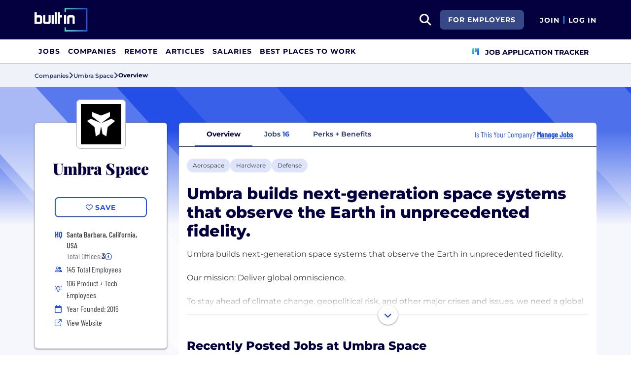

--- FILE ---
content_type: text/html; charset=utf-8
request_url: https://builtin.com/company/umbra-space
body_size: 14396
content:
<!DOCTYPE html>
<html lang="en">
<head>
    <meta charset="utf-8" />
    <meta name="viewport" content="width=device-width, initial-scale=1.0" />
    <meta name="description" content="Learn more about Umbra Space. Find jobs, explore benefits, and research company culture at Built In." />
        <meta name="robots" content="INDEX, FOLLOW" />
    <title>Umbra Space Careers, Perks &#x2B; Culture | Built In</title>
    <link rel="icon" type="image/x-icon" href="/companies/images/favicon.png">
        <link rel="canonical" href="https://builtin.com/company/umbra-space" />
    <link rel="preconnect" href="https://static.builtin.com" crossorigin>
    <link rel="dns-prefetch" href="https://www.googletagmanager.com/">
    <link rel="dns-prefetch" href="https://static.builtin.com">

    <link rel="preload" href="https://static.builtin.com/dist/fonts/barlow-condensed-v12-latin-500.woff2" as="font" type="font/woff2" crossorigin fetchpriority="high">
    <link rel="preload" href="https://static.builtin.com/dist/fonts/barlow-condensed-v12-latin-regular.woff2" as="font" type="font/woff2" crossorigin fetchpriority="high">
    <link rel="preload" href="https://static.builtin.com/dist/fonts/montserrat-v25-latin-600.woff2" as="font" type="font/woff2" crossorigin>
    <link rel="preload" href="https://static.builtin.com/dist/fonts/montserrat-v25-latin-700.woff2" as="font" type="font/woff2" crossorigin>
    <link rel="preload" href="https://static.builtin.com/dist/fonts/montserrat-v25-latin-800.woff2" as="font" type="font/woff2" crossorigin>
    <link rel="preload" href="https://static.builtin.com/dist/fonts/montserrat-v25-latin-regular.woff2" as="font" type="font/woff2" crossorigin>
    <style>
        /* Critical CSS - Fonts with instant fallbacks */
        .font-playfair {
            font-family: Georgia, "Times New Roman", serif; /* Use system fonts for instant render */
            font-display: block; /* Show text immediately */
            font-weight: bold;
        }
        .font-Montserrat, .font-montserrat-button {
            font-family: "Montserrat", -apple-system, BlinkMacSystemFont, "Segoe UI", Arial, sans-serif;
            font-display: swap;
        }
        .font-barlow {
            font-family: "Barlow Condensed", "Arial Narrow", Arial, sans-serif;
            font-display: swap;
        }
    </style>

    <link rel="stylesheet" href="https://static.builtin.com/companies/css/main.bundle.6605f9b3e41628efab8e.css" fetchpriority="high" />
    <link rel="preload" href="https://static.builtin.com/dist/js/common.bundle.js" as="script" fetchpriority="low" />
    <link rel="preload" href="https://static.builtin.com/companies/js/main.bundle.a0aa8f4560f7286ff8b2.js" as="script" fetchpriority="low" />
    <link rel="stylesheet" href="https://static.builtin.com/dist/blaze/blaze.css"/>

    


    <script>
        (function(w,d,s,l,i){w[l]=w[l]||[];w[l].push({'gtm.start':
        new Date().getTime(),event:'gtm.js'});var f=d.getElementsByTagName(s)[0],
        j=d.createElement(s),dl=l!='dataLayer'?'&l='+l:'';j.async=true;j.src=
        'https://www.googletagmanager.com/gtm.js?id='+i+dl;f.parentNode.insertBefore(j,f);
        })(window,document,'script','dataLayer','GTM-M7NGJ28');
    </script>
</head>
<body>
<noscript>
    <iframe src="https://www.googletagmanager.com/ns.html?id=GTM-M7NGJ28" height="0" width="0" style="display:none;visibility:hidden" loading="lazy"></iframe>
</noscript>
    <div id="g_id_onload" data-client_id="941473408521-r82mlse6rh2ar9loff8bgnbqtbp6inrs.apps.googleusercontent.com" data-login_uri="https://accounts.builtin.com/External/OneTap" data-new_user_return_url="https://builtin.com/auth/login?destination=%2Fcompany%2Fumbra-space" data-existing_user_return_url="https://builtin.com/auth/login?destination=%2Fcompany%2Fumbra-space" data-auto_select="true" data-prompt_parent_id="g_id_onload" style="position: absolute; top: 150px; right: 410px; width: 0; height: 0; z-index: 1001"><div><script src="https://accounts.google.com/gsi/client" async defer></script></div></div>
<header class="header sticky-top">
    <div id="international-header" class="bg-app-primary text-white nav-height d-flex align-items-center" data-site-id="9" data-external-api="https://api.builtin.com"><div class="container d-flex justify-content-between"><div class="d-flex align-items-center"><a href="/"><img class="d-block d-lg-none" src="https://static.builtin.com/dist/images/bi-header-logo.svg" height="32" width="71" alt="Built In Logo" />
                <img class="d-none d-lg-block" src="https://static.builtin.com/dist/images/bi-header-logo.svg" height="48" width="108" alt="Built In Logo" /></a></div>
        <div class="d-flex"><div class="search me-sm" x-data="headerSearch()"><button id="header-search-dropdown" type="button" class="btn h-100 p-xs p-md-sm" data-bs-toggle="dropdown" aria-expanded="false" data-bs-offset="0,0" data-bs-auto-close="outside" aria-label="search button"><i class="fa-solid fa-magnifying-glass fs-md fs-lg-2xl text-white"></i></button>
    <div class="dropdown-menu"><div class="input-group mb-md px-md"><span class="input-group-text bg-white"><i class="fa-solid fa-magnifying-glass fs-xl text-midnight"></i></span>
            <input autofocus type="text" id="header-search-input" name="search jobs input" class="form-control border-start-0" x-model="searchTerm" x-on:input.debounce.100ms="updateCompanies()" x-on:keydown.enter="goToJobSearch" placeholder="Search"></div>
        <div class="bg-gray-01-highlight px-md mb-md"><a :href="jobSearchUrl" x-text="searchTerm + ' In Jobs'"></a></div>
        <template x-for="company in companies"><a :href="company.alias" class="text-decoration-none"><div class="mb-md"><div class="d-flex align-items-center bg-gray-01 mx-md rounded-1 px-md py-sm"><div class="rounded-circle bg-white h-4xl w-4xl d-flex align-items-center justify-content-center" style="flex-basis: auto"><img class="object-fit-contain" loading="lazy" width="42" height="42" alt="Company Photo" :src="company.logo"></div>
                        <div class="ms-lg fill-even"><div x-text="company.title" class="text-midnight fw-semibold"></div>
                            <div x-text="company.industries" class="font-montserrat-button text-uppercase fs-xs"></div></div></div></div></a></template>
        <template x-if="searchTerm.length &gt; 0 &amp;&amp; companies.length === 0"><a class="text-decoration-none" href="/node/add/company"><div class="border border-gray-02 d-flex gap-lg p-md m-md rounded-1 align-items-center"><div class="bg-gray-01 rounded-circle h-4xl w-4xl d-flex align-items-center justify-content-center"><i class="fa-thin fa-rocket-launch fs-2xl"></i></div>
                    <div><div class="fs-xl mb-sm text-midnight fw-semibold">Can't find your company?</div>
                        <div class="fs-sm">Create a company profile.</div></div></div></a></template>
        <div class="d-flex justify-content-center"><a class="d-flex align-items-center" href="/jobs">View All Jobs</a></div></div></div>
            <div class="my-auto me-md d-none d-lg-inline"><a id="for-employers-button" href="https://employers.builtin.com?utm_medium=BIReferral&amp;utm_source=foremployers" target="_blank" class="btn btn-secondary text-white btn-lg me-md fw-bold fs-sm text-uppercase" role="button" aria-disabled="true">
                For Employers
            </a></div><div class="d-flex"><div class="my-auto d-block"><a href="/auth/signup?destination=%2fcompany%2fumbra-space" type="button" id="join" class="btn border-0 p-0 text-white fw-bold text-uppercase fs-sm special-link">
                                Join
                            </a></div>
                        <span class="my-auto h-md mx-sm border border-cyan d-block"></span>
                        <div class="my-auto"><a href="/auth/login?destination=%2fcompany%2fumbra-space" type="button" id="login" class="btn border-0 p-0 text-white fw-bold text-uppercase fs-sm special-link">
                                Log In
                            </a></div></div></div></div></div>
<nav class="navbar navbar-expand-lg d-none d-lg-block bg-white p-0 border-bottom border-gray-02"><div class="container-fluid"><div class="navbar-collapse" id="main_nav"><nav class="container" role="navigation"><ul class="navbar-nav d-flex gap-lg" role="menu"><li class="nav-item fs-lg" role="menuitem"><a class="nav-link top-nav-item text-nowrap text-app-primary text-uppercase py-md h-3xl font-montserrat-button" href="/jobs" builtin-toggle="dropdown">Jobs</a></li><li class="nav-item fs-lg" role="menuitem"><a class="nav-link top-nav-item text-nowrap text-app-primary text-uppercase py-md h-3xl font-montserrat-button" href="/companies" builtin-toggle="dropdown">Companies</a></li><li class="nav-item fs-lg" role="menuitem"><a class="nav-link top-nav-item text-nowrap text-app-primary text-uppercase py-md h-3xl font-montserrat-button" href="/jobs/remote" builtin-toggle="dropdown">Remote</a></li><li class="nav-item fs-lg" role="menuitem"><a class="nav-link top-nav-item text-nowrap text-app-primary text-uppercase py-md h-3xl font-montserrat-button" href="/tech-topics" builtin-toggle="dropdown">Articles</a></li><li class="nav-item fs-lg" role="menuitem"><a class="nav-link top-nav-item text-nowrap text-app-primary text-uppercase py-md h-3xl font-montserrat-button" href="/salaries" builtin-toggle="dropdown">Salaries</a></li><li class="nav-item fs-lg" role="menuitem"><a class="nav-link top-nav-item text-nowrap text-app-primary text-uppercase py-md h-3xl font-montserrat-button" href="https://builtin.com/awards/us/2026/best-places-to-work" builtin-toggle="dropdown">Best Places To Work</a></li><li class="nav-item fs-lg ms-auto h-3xl underline-title" role="menuitem"><div class="nav-link d-flex align-items-center top-nav-item text-nowrap text-app-primary text-uppercase py-md h-3xl fw-bold"><a class="nav-link top-nav-item text-nowrap text-app-primary text-uppercase py-md h-3xl fw-bold fs-sm" onclick="bix.eventTracking.logBuiltinTrackEvent(&#x27;click_nav_apptracker&#x27;, {});" href="/auth/login?destination=%2fhome%23application-tracker-section"><i class="fa-solid fa-chart-kanban fs-md text-pink me-sm chart-kanban-icon"></i>
                                    Job Application Tracker
                                </a></div></li></ul></nav></div></div></nav>
</header>
<div>
    <main role="main">
        
<div class="company-profile" x-data="companyProfileNav"
    style=" --background-texture: url('https://static.builtin.com/dist/images/background-texture.svg');
    --custom-hex: #244fe7;"
>
<div class="bg-gray-01" id="breadcrumbs">
    <div class="container">
        <div class="row">
            <div class="text-midnight-light d-flex gap-sm align-items-center py-sm my-xs">
                <a href="/companies" title="Companies">
                    <span class="fs-xs fw-semibold">Companies</span>
                </a>
                <i class="fa-solid fa-angle-right fs-md"></i>
                <a href="/company/umbra-space" title="Umbra Space">
                    <span class="fs-xs fw-semibold">Umbra Space</span>
                </a>
                <i class="fa-solid fa-angle-right fs-md"></i>
                <span class="fs-xs fw-bold text-midnight" x-text="displayTabName"></span>
            </div>
        </div>
    </div>
</div>
<div class="container-lg mt-lg-lg mt-0">
    <div class="row">
        <div class="col-lg-3 pe-lg-sm px-md pb-lg-lg">
            <div class="card custom-card elevated-1 rounded mt-4xl mb-xs mt-lg-3xl p-lg mb-0 mb-lg-lg bg-white">
                <div class="card-head d-flex flex-column align-items-center position-relative">
                    <picture class="position-absolute mt-negative bg-light rounded-3">
                        <img src="https://cdn.builtin.com/cdn-cgi/image/f=auto,fit=contain,w=200,h=200,q=100/sites/www.builtin.com/files/2024-10/variant%3DDefault.png"
                             alt=""
                             height="100"
                             width="100"
                             class="p-sm rounded-3 border border-gray-02 object-fit-contain"/>
                    </picture>
                        <h1 class="font-playfair fw-black fst-normal text-midnight text-center mt-3xl mb-0 fs-3xl">Umbra Space</h1>
                </div>
                <div class="card-body d-flex flex-column w-100 mx-lg-0 mx-auto mt-lg">
                    <div class="my-items-container d-flex">
                        <my-item entity-type="company" entity-id="107068" variant="slotted-item" class="w-sm-100 w-lg-100 w-md-50 mx-auto" tabindex="0">
                            <button slot="unsavedSlot" class="btn btn-lg btn-outline-primary w-100" style="border-width: 1.5px;">
                                <i class="fa-regular fa-heart"></i>
                                <span>Save</span>
                            </button>
                            <button slot="savedSlot" class="btn btn-lg btn-outline-primary w-100" style="border-width: 1.5px;">
                                <i class="fa-solid fa-heart text-pink"></i>
                                <span>Saved</span>
                            </button>
                        </my-item>
                    </div>
                    <div class="company-info d-flex flex-lg-column flex-sm-column flex-md-row flex-wrap w-lg-100 w-md-75 w-sm-100 mx-auto mt-lg">
                            <div class="d-flex w-md-50 w-sm-100 w-lg-100 h-auto px-md-md px-lg-0 px-sm-0">
                                    <div class="font-barlow text-primary w-md fw-bold fs-md">
                                            <span>HQ</span>
                                    </div>
                                    <div class="d-flex flex-column">
                                                <div class="ms-sm font-barlow fw-medium fs-md text-gray-04">Santa Barbara, California, USA</div>
                                            <div class="d-flex align-items-center gap-xs ms-sm font-barlow fw-regular fs-md text-gray-03">
                                                Total Offices:
                                                <b class="fw-bold text-gray-04 fw-medium">3</b>
                                                <span class="cursor-pointer" data-bs-toggle="tooltip"
                                                      data-bs-placement="bottom"
                                                      data-html="true"
                                                      title="Santa Barbara, California, USA&lt;br/&gt;Arlington, Virginia, USA&lt;br/&gt;Austin, Texas, USA">
                                                    <i class="fa-regular fa-circle-info fs-sm text-primary"></i>
                                                </span>
                                            </div>
                                    </div>
                            </div>
                            <div class="d-flex align-items-center w-md-50 w-sm-100 w-lg-100 px-md-md px-lg-0 px-sm-0 mt-xs">
                                <i class="fa fa-xs fa-regular fa-user-group text-primary w-md"></i>
                                <span class="font-barlow ms-sm">
                                    145
                                    Total Employees</span>
                            </div>
                            <div class="d-flex align-items-center w-md-50 w-sm-100 w-lg-100 px-md-md px-lg-0 px-sm-0 mt-xs">
                                <i class="fa fa-xs fa-regular fa-lightbulb-on text-primary w-md"></i>
                                <span class="font-barlow ms-sm">
                                    106
                                    Product &#x2B; Tech Employees</span>
                            </div>
                            <div class="d-flex align-items-center w-md-50 w-sm-100 w-lg-100 px-md-md px-lg-0 px-sm-0 mt-xs">
                                <i class="fa-regular fa-calendar text-primary w-md"></i>
                                <span class="font-barlow ms-sm">
                                    Year Founded: 2015
                                </span>
                            </div>
                        <div class="d-flex align-items-center w-md-50 w-sm-100 w-lg-100 px-md-md px-lg-0 px-sm-0 mt-xs">
                            <i class="fa fa-sm fa-regular fa-arrow-up-right-from-square text-primary w-md"></i>
                            <a href="https://umbra.space/?utm_source=BuiltIn&amp;utm_medium=BuiltIn&amp;utm_campaign=BuiltIn" target="_blank" @click="trackViewWebsite()" rel="noopener nofollow" class="font-barlow ms-sm hover-underline">View Website</a>
                        </div>
                    </div>
                </div>
            </div>


                    <div class="jobs-at-similar-companies-container mt-3xl d-lg-block d-none">
                        <div class="mb-0 border-bottom border-midnight border-4 mb-lg"><div class="d-flex flex-wrap justify-content-between align-items-lg-end gap-sm mb-sm"><div class="fs-md-2xl fs-sm d-flex w-100 align-items-center"><h2 class="m-0 fw-extrabold text-midnight text-capitalize fs-md text-transform-unset">Jobs at Similar Companies</h2></div></div></div>
                        <div class="jobs-at-similar-companies d-flex flex-column gap-sm">
                                    <div class="job-bounded-compact bg-white border-0 rounded-3 p-md position-relative bg-white" style="border-left: 6px solid #b7bac9 !important"><div id="main"><div><a href="/company/onebrief" class="mb-sm d-inline-flex align-items-center text-pretty-blue z-1 hover-underline" target="_blank"><h2 class="font-barlow fs-md d-flex align-items-center m-0"><picture class="d-inline-block"><img src="https://cdn.builtin.com/cdn-cgi/image/f=auto,fit=scale-down,w=40,h=40,q=100/sites/www.builtin.com/files/2025-05/Dark%20Icon.png" alt="Onebrief Logo" height="48" width="48" class="p-xs rounded-2 border border-gray-02 me-md min-h-3xl object-fit-contain" /></picture>
                    <span class="fw-medium text-pretty-blue">Onebrief</span></h2></a>
            <h3 class="font-barlow fs-lg fw-medium text-midnight mb-sm"><a href="/job/operations-manager-u-s-strategic-command/8207419" class="card-alias-after-overlay mb-0" target="_blank">Operations Manager, U.S. Strategic Command</a></h3></div>
        <div><div class="d-flex flex-column gap-0 fs-md"><div class="d-flex flex-wrap gap-sm"></div><div class="d-flex gap-md"><div class="d-flex align-items-start gap-sm"><div class="d-flex justify-content-center align-items-center h-lg min-w-md"><i class="fa-regular fa-house-building fs-xs text-pretty-blue"></i></div>
                            <span class="font-barlow text-gray-04">In-Office</span></div></div><div class="d-flex align-items-start gap-sm"><div class="d-flex justify-content-center align-items-center h-lg min-w-md"><i class="fa-regular fa-location-dot fs-xs text-pretty-blue"></i></div>
                    <div><span class="font-barlow text-gray-04"></span></div></div></div></div></div></div>
                                    <div class="job-bounded-compact bg-white border-0 rounded-3 p-md position-relative bg-white" style="border-left: 6px solid #b7bac9 !important"><div id="main"><div><a href="/company/turion-space" class="mb-sm d-inline-flex align-items-center text-pretty-blue z-1 hover-underline" target="_blank"><h2 class="font-barlow fs-md d-flex align-items-center m-0"><picture class="d-inline-block"><img src="https://cdn.builtin.com/cdn-cgi/image/f=auto,fit=scale-down,w=40,h=40,q=100/sites/www.builtin.com/files/2025-07/turion_space_logo.jpeg" alt="Turion Space Logo" height="48" width="48" class="p-xs rounded-2 border border-gray-02 me-md min-h-3xl object-fit-contain" /></picture>
                    <span class="fw-medium text-pretty-blue">Turion Space</span></h2></a>
            <h3 class="font-barlow fs-lg fw-medium text-midnight mb-sm"><a href="/job/mid-level-model-simulation-engineer/8207775" class="card-alias-after-overlay mb-0" target="_blank">Mid-Level Model Simulation Engineer</a></h3></div>
        <div><div class="d-flex flex-column gap-0 fs-md"><div class="d-flex flex-wrap gap-sm"></div><div class="d-flex gap-md"><div class="d-flex align-items-start gap-sm"><div class="d-flex justify-content-center align-items-center h-lg min-w-md"><i class="fa-regular fa-house-building fs-xs text-pretty-blue"></i></div>
                            <span class="font-barlow text-gray-04">In-Office</span></div></div><div class="d-flex align-items-start gap-sm"><div class="d-flex justify-content-center align-items-center h-lg min-w-md"><i class="fa-regular fa-location-dot fs-xs text-pretty-blue"></i></div>
                    <div><span class="font-barlow text-gray-04"></span></div></div></div></div></div></div>
                                    <div class="job-bounded-compact bg-white border-0 rounded-3 p-md position-relative bg-white" style="border-left: 6px solid #b7bac9 !important"><div id="main"><div><a href="/company/fairly-even" class="mb-sm d-inline-flex align-items-center text-pretty-blue z-1 hover-underline" target="_blank"><h2 class="font-barlow fs-md d-flex align-items-center m-0"><picture class="d-inline-block"><img src="https://cdn.builtin.com/cdn-cgi/image/f=auto,fit=scale-down,w=40,h=40,q=100/sites/www.builtin.com/files/2026-01/Fairly%20Even%20ORCA%20LOGO-05_0.png" alt="Fairly Even Logo" height="48" width="48" class="p-xs rounded-2 border border-gray-02 me-md min-h-3xl object-fit-contain" /></picture>
                    <span class="fw-medium text-pretty-blue">Fairly Even</span></h2></a>
            <h3 class="font-barlow fs-lg fw-medium text-midnight mb-sm"><a href="/job/part-time-social-media-manager/8117829" class="card-alias-after-overlay mb-0" target="_blank">Part Time Social Media Manager</a></h3></div>
        <div><div class="d-flex flex-column gap-0 fs-md"><div class="d-flex flex-wrap gap-sm"></div><div class="d-flex gap-md"><div class="d-flex align-items-start gap-sm"><div class="d-flex justify-content-center align-items-center h-lg min-w-md"><i class="fa-regular fa-house-building fs-xs text-pretty-blue"></i></div>
                            <span class="font-barlow text-gray-04">Hybrid</span></div></div><div class="d-flex align-items-start gap-sm"><div class="d-flex justify-content-center align-items-center h-lg min-w-md"><i class="fa-regular fa-location-dot fs-xs text-pretty-blue"></i></div>
                    <div><span class="font-barlow text-gray-04"></span></div></div></div></div></div></div>
                        </div>
                    </div>
                    <div class="similar-companies-hiring-container my-xl d-lg-block d-none">
                        <div class="mb-0 border-bottom border-midnight border-4 mb-lg"><div class="d-flex flex-wrap justify-content-between align-items-lg-end gap-sm mb-sm"><div class="fs-md-2xl fs-sm d-flex w-100 align-items-center"><h2 class="m-0 fw-extrabold text-midnight text-capitalize fs-md">Similar Companies Hiring</h2></div></div></div>
                        <div class="jobs-at-similar-companies d-flex flex-column gap-sm">
                                <div class="bg-white border-0 rounded bg-white rounded-top d-flex flex-column justify-content-between position-relative company-bounded-compact"><div class="d-flex flex-column p-md h-100"><div class="d-flex mb-sm d-flex align-items-center"><a href="/company/onebrief" data-track-id="ct_company_logo" data-company-id="227525" target="_self"><picture><img src="https://cdn.builtin.com/cdn-cgi/image/f=auto,fit=scale-down,w=40,h=40,q=100/sites/www.builtin.com/files/2025-05/Dark%20Icon.png" alt="Onebrief Logo" loading="auto" height="48" width="48" class="p-xs rounded-2 border border-gray-02 me-md object-fit-contain z-1" /></picture></a>
            <h2 class="fw-extrabold fs-xl-xl fs-md d-inline-block company-title-clamp m-0"><a class="d-block card-alias-after-overlay" href="/company/onebrief" data-track-id="ct_company_title" data-company-id="227525" target="_self">Onebrief</a></h2></div><div class="font-barlow fw-medium mb-sm">Software &#x2022; Defense</div><div class="font-barlow fw-normal text-gray-03 mb-sm"><div class="d-xl-inline d-block mb-xl-0 mb-xs"><div class="icon w-md d-inline-flex justify-content-center me-xs"><i class="fa-regular fa-map-marker-alt text-primary fs-sm"></i></div><span class="text-gray-03">Honolulu, HI</span></div><div class="d-xl-inline d-block mb-xl-0 mb-xs"><span class="d-xl-inline d-none divider mx-md border-start border-gray-03"></span><div class="icon w-md d-inline-flex justify-content-center me-xl-xs me-0"><i class="fa-regular fa-user-group fs-xs text-pretty-blue"></i></div>
                    <span>300 Employees</span></div></div></div></div>
                                <div class="bg-white border-0 rounded bg-white rounded-top d-flex flex-column justify-content-between position-relative company-bounded-compact"><div class="d-flex flex-column p-md h-100"><div class="d-flex mb-sm d-flex align-items-center"><a href="/company/turion-space" data-track-id="ct_company_logo" data-company-id="230355" target="_self"><picture><img src="https://cdn.builtin.com/cdn-cgi/image/f=auto,fit=scale-down,w=40,h=40,q=100/sites/www.builtin.com/files/2025-07/turion_space_logo.jpeg" alt="Turion Space Logo" loading="auto" height="48" width="48" class="p-xs rounded-2 border border-gray-02 me-md object-fit-contain z-1" /></picture></a>
            <h2 class="fw-extrabold fs-xl-xl fs-md d-inline-block company-title-clamp m-0"><a class="d-block card-alias-after-overlay" href="/company/turion-space" data-track-id="ct_company_title" data-company-id="230355" target="_self">Turion Space</a></h2></div><div class="font-barlow fw-medium mb-sm">Software &#x2022; Manufacturing &#x2022; Information Technology &#x2022; Hardware &#x2022; Defense &#x2022; Artificial Intelligence &#x2022; Aerospace</div><div class="font-barlow fw-normal text-gray-03 mb-sm"><div class="d-xl-inline d-block mb-xl-0 mb-xs"><div class="icon w-md d-inline-flex justify-content-center me-xs"><i class="fa-regular fa-map-marker-alt text-primary fs-sm"></i></div><span class="text-gray-03">Irvine, CA</span></div><div class="d-xl-inline d-block mb-xl-0 mb-xs"><span class="d-xl-inline d-none divider mx-md border-start border-gray-03"></span><div class="icon w-md d-inline-flex justify-content-center me-xl-xs me-0"><i class="fa-regular fa-user-group fs-xs text-pretty-blue"></i></div>
                    <span>150 Employees</span></div></div></div></div>
                                <div class="bg-white border-0 rounded bg-white rounded-top d-flex flex-column justify-content-between position-relative company-bounded-compact"><div class="d-flex flex-column p-md h-100"><div class="d-flex mb-sm d-flex align-items-center"><a href="/company/fairly-even" data-track-id="ct_company_logo" data-company-id="238532" target="_self"><picture><img src="https://cdn.builtin.com/cdn-cgi/image/f=auto,fit=scale-down,w=40,h=40,q=100/sites/www.builtin.com/files/2026-01/Fairly%20Even%20ORCA%20LOGO-05_0.png" alt="Fairly Even Logo" loading="auto" height="48" width="48" class="p-xs rounded-2 border border-gray-02 me-md object-fit-contain z-1" /></picture></a>
            <h2 class="fw-extrabold fs-xl-xl fs-md d-inline-block company-title-clamp m-0"><a class="d-block card-alias-after-overlay" href="/company/fairly-even" data-track-id="ct_company_title" data-company-id="238532" target="_self">Fairly Even</a></h2></div><div class="font-barlow fw-medium mb-sm">Software &#x2022; Sales &#x2022; Robotics &#x2022; Other &#x2022; Hospitality &#x2022; Hardware</div><div class="font-barlow fw-normal text-gray-03 mb-sm"><div class="d-xl-inline d-block mb-xl-0 mb-xs"><div class="icon w-md d-inline-flex justify-content-center me-xs"><i class="fa-regular fa-map-marker-alt text-primary fs-sm"></i></div><span class="text-gray-03" type="button" data-bs-toggle="tooltip" data-bs-placement="bottom" data-html="true" title="New York, NY (2)">2 Offices</span></div></div></div></div>
                        </div>
                    </div>

        </div>
        <div class="col-lg-9 px-lg-md px-0 position-relative mt-lg-3xl">
            <div class="position-sticky" id="page-nav-container">
                <button x-show="navScrolling['page-nav']" class="btn position-absolute top-0 bottom-0 start-0 z-1 bg-white left-nav-arrow" @click="scrollNav('page-nav', 'left')" aria-label="Scroll left">
                    <i class="fa-solid fa-angle-left fs-md" :class="{'text-pretty-blue' : scrollPosition['page-nav'] !== 'start'}"></i>
                </button>
                <ul x-ref="companyProfileNav" id="page-nav" class="nav nav-tabs bg-light gap-xs px-xl justify-content-start flex-nowrap text-nowrap border-midnight-light rounded-top" tabindex="0">
                    <li class="nav-item flex-grow-0 active" @click="changeTab('Overview')">
                        <a class="text-midnight-light fs-sm fw-semibold nav-link" :class="{ 'active fw-bold': activeTabName === 'Overview'}" role="button">Overview</a>
                    </li>
                    <li class="nav-item flex-grow-0" @click="changeTab('Jobs')">
                        <a class="text-midnight-light fs-sm fw-semibold nav-link" :class="{ 'active fw-bold': activeTabName === 'Jobs'}" role="button">
                            Jobs <span class="text-primary fw-bold">16</span>
                        </a>
                    </li>
                        <li class="nav-item flex-grow-0" @click="changeTab('Benefits')">
                            <a class="text-midnight-light fs-sm fw-semibold nav-link" :class="{ 'active fw-bold': activeTabName === 'Benefits'}" role="button">Perks + Benefits</a>
                        </li>

                        <li class="nav-item flex-grow-0 ms-auto d-none d-xl-flex flex-row align-items-center me-md">
                            <div class="text-primary font-barlow fs-md px-0">
                                Is This Your Company?
                                    <a href="https://builtin.com/employer/onboarding?selectedCompanyId=107068"
                                       data-builtin-track-click-event="pql_cp_manage_jobs"
                                       data-builtin-track-company-id="107068"
                                       target="_blank"
                                       class="fw-bold text-decoration-underline">
                                        Manage Jobs
                                    </a>
                            </div>
                        </li>
                </ul>
                <button x-show="navScrolling['page-nav']" class="btn position-absolute top-0 bottom-0 end-0 z-1 bg-white right-nav-arrow" @click="scrollNav('page-nav', 'right')" aria-label="Scroll right">
                    <i class="fa-solid fa-angle-right fs-md" :class="{'text-pretty-blue' : scrollPosition['page-nav'] !== 'end'}"></i>
                </button>
            </div>

            
<div id="tab-partial" :class="{'tab-loading': loading}" class="position-relative overflow-hidden bg-white mb-lg-lg mb-0 rounded-bottom">

<div x-data="Overview" class="container overview pt-lg">
    <div class="row">
        <div class="mb-lg d-flex gap-sm flex-wrap industry-list">
                    <a target="_blank" href="/companies/type/aerospace-companies" title="Aerospace"><div class="tag-hover py-xs px-sm d-inline-block rounded-3 fs-sm text-nowrap bg-pretty-blue-highlight industry bg-gray-01-highlight-hover">Aerospace</div></a>
                    <a target="_blank" href="/companies/type/hardware-industry-companies" title="Hardware"><div class="tag-hover py-xs px-sm d-inline-block rounded-3 fs-sm text-nowrap bg-pretty-blue-highlight industry bg-gray-01-highlight-hover">Hardware</div></a>
                    <a target="_blank" href="/companies/type/defense-companies" title="Defense"><div class="tag-hover py-xs px-sm d-inline-block rounded-3 fs-sm text-nowrap bg-pretty-blue-highlight industry bg-gray-01-highlight-hover">Defense</div></a>
        </div>
            <div class="fw-extrabold text-midnight mb-md fs-md-3xl fs-2xl">
                Umbra builds next-generation space systems that observe the Earth in unprecedented fidelity.&#xD;&#xA;
            </div>
        <div class="mb-xl">
                <div class="position-relative pb-xl" :class="showFullDescription ? 'pb-2xl' : 'pb-xl'">
                    <div class="overflow-hidden mission-desc" :style="`height: ${showFullDescription ? missionElement.clientHeight + 'px' : '7.5rem'};`">
                        <div x-ref="companyMission">Umbra builds next-generation space systems that observe the Earth in unprecedented fidelity.<br><br>Our mission: Deliver global omniscience.<br><br>To stay ahead of climate change, geopolitical risk, and other major crises and issues, we need a global understanding of what is changing, where, and how fast. Umbra provides easy access to the highest quality commercial satellite data available, which is an indispensable tool for the growing number of organizations monitoring the Earth.<br><br>We empower our customers to create the solutions that inform, inspire, and address our planet’s most pressing needs. We’re helping to create a brand new industry that has never meaningfully existed before.<br></div>
                    </div>
                    <div :class="{'more-mission-container h-4xl' : !showFullDescription}" class="position-absolute h-4xl bottom-0 start-0 end-0 more-mission-container d-flex justify-content-center align-items-end">
                        <div class="position-relative d-flex align-items-center justify-content-center w-100">
                            <button data-bs-toggle="collapse" data-bs-target="#drop-data-companyOverviewMission" class="collapsed btn bg-white elevated-1 h-2xl w-2xl elevate-down-button rounded-circle d-flex align-items-center justify-content-center position-absolute z-1 top-50" id="expandButton"
                                    @click="setFullDescription()" type="button" aria-label="Show full description">
                                <i class="fa-solid fa-angle-down fs-lg text-pretty-blue" :class="{'fa-angle-up': showFullDescription,'fa-angle-down mt-xs': !showFullDescription }"></i>
                            </button>
                            <hr class="w-100 border-gray-02 border-sm"/>
                        </div>
                    </div>
                </div>
        </div>
            <div class="mb-md-3xl mb-xl"><div class="mb-0 border-bottom border-midnight border-4 mb-lg"><div class="d-flex flex-wrap justify-content-between align-items-lg-end gap-sm mb-sm"><div class="fs-md-2xl fs-sm d-flex w-100 align-items-center"><h2 class="m-0 fw-extrabold text-midnight text-capitalize fs-2xl text-transform-unset">Recently Posted Jobs at Umbra Space</h2></div><div class="fs-md-xl fs-sm"><a href="/jobs?companyId=107068&amp;allLocations=true" class="btn btn-sm btn-link text-decoration-none hover-underline m-0 p-0 border-0 text-start text-md-end" target="_blank" rel="noopener"><span>View All</span>
                    <i class="fa-solid fa-arrow-right"></i></a></div></div></div>
    <div class="blaze-slider w-100" x-data="jobsSlider" x-ref="jobsSlider"><div class="blaze-container mb-0"><div class="blaze-track-container"><div id="jobsSlider-blaze-track" class="blaze-track m-xs"><div class="job-bounded-compact border-gray-01 job-card rounded-3 p-md position-relative bg-white" style="border-left: 6px solid #b7bac9 !important"><div id="main"><div><a href="/company/umbra-space" class="mb-sm d-inline-flex align-items-center text-pretty-blue z-1 hover-underline" target="_blank"><h2 class="font-barlow fs-md d-flex align-items-center m-0"><picture class="d-inline-block"><img src="https://cdn.builtin.com/cdn-cgi/image/f=auto,fit=scale-down,w=128,h=128/sites/www.builtin.com/files/2024-10/variant=Default.png" alt="Umbra Space Logo" height="48" width="48" class="p-xs rounded-2 border border-gray-02 me-md min-h-3xl object-fit-contain" /></picture>
                    <span class="fw-medium text-pretty-blue">Umbra Space</span></h2></a>
            <h3 class="font-barlow fs-lg fw-medium text-midnight mb-sm"><a href="/job/senior-software-engineer/8216357" class="card-alias-after-overlay mb-0" target="_blank">Senior Software Engineer</a></h3></div>
        <div><div class="d-flex flex-column gap-0 fs-md"><div class="d-flex flex-wrap gap-sm"></div><div class="d-flex gap-md"><div class="d-flex align-items-start gap-sm"><div class="d-flex justify-content-center align-items-center h-lg min-w-md"><i class="fa-regular fa-house-building fs-xs text-pretty-blue"></i></div>
                            <span class="font-barlow text-gray-04">In-Office</span></div></div><div class="d-flex align-items-start gap-sm"><div class="d-flex justify-content-center align-items-center h-lg min-w-md"><i class="fa-regular fa-location-dot fs-xs text-pretty-blue"></i></div>
                    <div><span class="font-barlow text-gray-04 text-decoration-underline z-1 cursor-pointer" data-bs-toggle="tooltip" data-bs-placement="bottom" data-bs-html="true" role="tooltip" aria-label="Job locations" data-bs-title="&lt;div class=&#x27;text-truncate&#x27;&gt;Reston, VA, USA&lt;/div&gt;&lt;div class=&#x27;text-truncate&#x27;&gt;Arlington, VA, USA&lt;/div&gt;&lt;div class=&#x27;text-truncate&#x27;&gt;Santa Barbara, CA, USA&lt;/div&gt;">3 Locations
                                </span></div></div></div></div></div></div><div class="job-bounded-compact border-gray-01 job-card rounded-3 p-md position-relative bg-white" style="border-left: 6px solid #b7bac9 !important"><div id="main"><div><a href="/company/umbra-space" class="mb-sm d-inline-flex align-items-center text-pretty-blue z-1 hover-underline" target="_blank"><h2 class="font-barlow fs-md d-flex align-items-center m-0"><picture class="d-inline-block"><img src="https://cdn.builtin.com/cdn-cgi/image/f=auto,fit=scale-down,w=128,h=128/sites/www.builtin.com/files/2024-10/variant=Default.png" alt="Umbra Space Logo" height="48" width="48" class="p-xs rounded-2 border border-gray-02 me-md min-h-3xl object-fit-contain" /></picture>
                    <span class="fw-medium text-pretty-blue">Umbra Space</span></h2></a>
            <h3 class="font-barlow fs-lg fw-medium text-midnight mb-sm"><a href="/job/senior-spacecraft-mechanical-engineer/8043028" class="card-alias-after-overlay mb-0" target="_blank">Senior Spacecraft Mechanical Engineer</a></h3></div>
        <div><div class="d-flex flex-column gap-0 fs-md"><div class="d-flex flex-wrap gap-sm"></div><div class="d-flex gap-md"><div class="d-flex align-items-start gap-sm"><div class="d-flex justify-content-center align-items-center h-lg min-w-md"><i class="fa-regular fa-house-building fs-xs text-pretty-blue"></i></div>
                            <span class="font-barlow text-gray-04">In-Office</span></div></div><div class="d-flex align-items-start gap-sm"><div class="d-flex justify-content-center align-items-center h-lg min-w-md"><i class="fa-regular fa-location-dot fs-xs text-pretty-blue"></i></div>
                    <div><span class="font-barlow text-gray-04">Santa Barbara, CA, USA</span></div></div></div></div></div></div><div class="job-bounded-compact border-gray-01 job-card rounded-3 p-md position-relative bg-white" style="border-left: 6px solid #b7bac9 !important"><div id="main"><div><a href="/company/umbra-space" class="mb-sm d-inline-flex align-items-center text-pretty-blue z-1 hover-underline" target="_blank"><h2 class="font-barlow fs-md d-flex align-items-center m-0"><picture class="d-inline-block"><img src="https://cdn.builtin.com/cdn-cgi/image/f=auto,fit=scale-down,w=128,h=128/sites/www.builtin.com/files/2024-10/variant=Default.png" alt="Umbra Space Logo" height="48" width="48" class="p-xs rounded-2 border border-gray-02 me-md min-h-3xl object-fit-contain" /></picture>
                    <span class="fw-medium text-pretty-blue">Umbra Space</span></h2></a>
            <h3 class="font-barlow fs-lg fw-medium text-midnight mb-sm"><a href="/job/senior-spacecraft-systems-engineer/7151181" class="card-alias-after-overlay mb-0" target="_blank">Senior Spacecraft Systems Engineer</a></h3></div>
        <div><div class="d-flex flex-column gap-0 fs-md"><div class="d-flex flex-wrap gap-sm"></div><div class="d-flex gap-md"><div class="d-flex align-items-start gap-sm"><div class="d-flex justify-content-center align-items-center h-lg min-w-md"><i class="fa-regular fa-house-building fs-xs text-pretty-blue"></i></div>
                            <span class="font-barlow text-gray-04">In-Office</span></div></div><div class="d-flex align-items-start gap-sm"><div class="d-flex justify-content-center align-items-center h-lg min-w-md"><i class="fa-regular fa-location-dot fs-xs text-pretty-blue"></i></div>
                    <div><span class="font-barlow text-gray-04">Santa Barbara, CA, USA</span></div></div></div></div></div></div><div class="job-bounded-compact border-gray-01 job-card rounded-3 p-md position-relative bg-white" style="border-left: 6px solid #b7bac9 !important"><div id="main"><div><a href="/company/umbra-space" class="mb-sm d-inline-flex align-items-center text-pretty-blue z-1 hover-underline" target="_blank"><h2 class="font-barlow fs-md d-flex align-items-center m-0"><picture class="d-inline-block"><img src="https://cdn.builtin.com/cdn-cgi/image/f=auto,fit=scale-down,w=128,h=128/sites/www.builtin.com/files/2024-10/variant=Default.png" alt="Umbra Space Logo" height="48" width="48" class="p-xs rounded-2 border border-gray-02 me-md min-h-3xl object-fit-contain" /></picture>
                    <span class="fw-medium text-pretty-blue">Umbra Space</span></h2></a>
            <h3 class="font-barlow fs-lg fw-medium text-midnight mb-sm"><a href="/job/systems-engineering-manager/8195172" class="card-alias-after-overlay mb-0" target="_blank">Systems Engineering Manager</a></h3></div>
        <div><div class="d-flex flex-column gap-0 fs-md"><div class="d-flex flex-wrap gap-sm"></div><div class="d-flex gap-md"><div class="d-flex align-items-start gap-sm"><div class="d-flex justify-content-center align-items-center h-lg min-w-md"><i class="fa-regular fa-house-building fs-xs text-pretty-blue"></i></div>
                            <span class="font-barlow text-gray-04">In-Office</span></div></div><div class="d-flex align-items-start gap-sm"><div class="d-flex justify-content-center align-items-center h-lg min-w-md"><i class="fa-regular fa-location-dot fs-xs text-pretty-blue"></i></div>
                    <div><span class="font-barlow text-gray-04 text-decoration-underline z-1 cursor-pointer" data-bs-toggle="tooltip" data-bs-placement="bottom" data-bs-html="true" role="tooltip" aria-label="Job locations" data-bs-title="&lt;div class=&#x27;text-truncate&#x27;&gt;Reston, VA, USA&lt;/div&gt;&lt;div class=&#x27;text-truncate&#x27;&gt;Arlington, VA, USA&lt;/div&gt;">2 Locations
                                </span></div></div></div></div></div></div><div class="job-bounded-compact border-gray-01 job-card rounded-3 p-md position-relative bg-white" style="border-left: 6px solid #b7bac9 !important"><div id="main"><div><a href="/company/umbra-space" class="mb-sm d-inline-flex align-items-center text-pretty-blue z-1 hover-underline" target="_blank"><h2 class="font-barlow fs-md d-flex align-items-center m-0"><picture class="d-inline-block"><img src="https://cdn.builtin.com/cdn-cgi/image/f=auto,fit=scale-down,w=128,h=128/sites/www.builtin.com/files/2024-10/variant=Default.png" alt="Umbra Space Logo" height="48" width="48" class="p-xs rounded-2 border border-gray-02 me-md min-h-3xl object-fit-contain" /></picture>
                    <span class="fw-medium text-pretty-blue">Umbra Space</span></h2></a>
            <h3 class="font-barlow fs-lg fw-medium text-midnight mb-sm"><a href="/job/senior-spacecraft-systems-engineer/7293196" class="card-alias-after-overlay mb-0" target="_blank">Senior Spacecraft Systems Engineer</a></h3></div>
        <div><div class="d-flex flex-column gap-0 fs-md"><div class="d-flex flex-wrap gap-sm"></div><div class="d-flex gap-md"><div class="d-flex align-items-start gap-sm"><div class="d-flex justify-content-center align-items-center h-lg min-w-md"><i class="fa-regular fa-house-building fs-xs text-pretty-blue"></i></div>
                            <span class="font-barlow text-gray-04">In-Office</span></div></div><div class="d-flex align-items-start gap-sm"><div class="d-flex justify-content-center align-items-center h-lg min-w-md"><i class="fa-regular fa-location-dot fs-xs text-pretty-blue"></i></div>
                    <div><span class="font-barlow text-gray-04 text-decoration-underline z-1 cursor-pointer" data-bs-toggle="tooltip" data-bs-placement="bottom" data-bs-html="true" role="tooltip" aria-label="Job locations" data-bs-title="&lt;div class=&#x27;text-truncate&#x27;&gt;Reston, VA, USA&lt;/div&gt;&lt;div class=&#x27;text-truncate&#x27;&gt;Arlington, VA, USA&lt;/div&gt;&lt;div class=&#x27;text-truncate&#x27;&gt;Santa Barbara, CA, USA&lt;/div&gt;">3 Locations
                                </span></div></div></div></div></div></div><div class="job-bounded-compact border-gray-01 job-card rounded-3 p-md position-relative bg-white" style="border-left: 6px solid #b7bac9 !important"><div id="main"><div><a href="/company/umbra-space" class="mb-sm d-inline-flex align-items-center text-pretty-blue z-1 hover-underline" target="_blank"><h2 class="font-barlow fs-md d-flex align-items-center m-0"><picture class="d-inline-block"><img src="https://cdn.builtin.com/cdn-cgi/image/f=auto,fit=scale-down,w=128,h=128/sites/www.builtin.com/files/2024-10/variant=Default.png" alt="Umbra Space Logo" height="48" width="48" class="p-xs rounded-2 border border-gray-02 me-md min-h-3xl object-fit-contain" /></picture>
                    <span class="fw-medium text-pretty-blue">Umbra Space</span></h2></a>
            <h3 class="font-barlow fs-lg fw-medium text-midnight mb-sm"><a href="/job/senior-software-engineer/8030044" class="card-alias-after-overlay mb-0" target="_blank">Senior Software Engineer</a></h3></div>
        <div><div class="d-flex flex-column gap-0 fs-md"><div class="d-flex flex-wrap gap-sm"></div><div class="d-flex gap-md"><div class="d-flex align-items-start gap-sm"><div class="d-flex justify-content-center align-items-center h-lg min-w-md"><i class="fa-regular fa-house-building fs-xs text-pretty-blue"></i></div>
                            <span class="font-barlow text-gray-04">In-Office</span></div></div><div class="d-flex align-items-start gap-sm"><div class="d-flex justify-content-center align-items-center h-lg min-w-md"><i class="fa-regular fa-location-dot fs-xs text-pretty-blue"></i></div>
                    <div><span class="font-barlow text-gray-04 text-decoration-underline z-1 cursor-pointer" data-bs-toggle="tooltip" data-bs-placement="bottom" data-bs-html="true" role="tooltip" aria-label="Job locations" data-bs-title="&lt;div class=&#x27;text-truncate&#x27;&gt;Reston, VA, USA&lt;/div&gt;&lt;div class=&#x27;text-truncate&#x27;&gt;Arlington, VA, USA&lt;/div&gt;&lt;div class=&#x27;text-truncate&#x27;&gt;Santa Barbara, CA, USA&lt;/div&gt;">3 Locations
                                </span></div></div></div></div></div></div><div class="job-bounded-compact border-gray-01 job-card rounded-3 p-md position-relative bg-white" style="border-left: 6px solid #b7bac9 !important"><div id="main"><div><a href="/company/umbra-space" class="mb-sm d-inline-flex align-items-center text-pretty-blue z-1 hover-underline" target="_blank"><h2 class="font-barlow fs-md d-flex align-items-center m-0"><picture class="d-inline-block"><img src="https://cdn.builtin.com/cdn-cgi/image/f=auto,fit=scale-down,w=128,h=128/sites/www.builtin.com/files/2024-10/variant=Default.png" alt="Umbra Space Logo" height="48" width="48" class="p-xs rounded-2 border border-gray-02 me-md min-h-3xl object-fit-contain" /></picture>
                    <span class="fw-medium text-pretty-blue">Umbra Space</span></h2></a>
            <h3 class="font-barlow fs-lg fw-medium text-midnight mb-sm"><a href="/job/capture-and-program-manager-global/8181322" class="card-alias-after-overlay mb-0" target="_blank">Capture and Program Manager (Global)</a></h3></div>
        <div><div class="d-flex flex-column gap-0 fs-md"><div class="d-flex flex-wrap gap-sm"></div><div class="d-flex gap-md"><div class="d-flex align-items-start gap-sm"><div class="d-flex justify-content-center align-items-center h-lg min-w-md"><i class="fa-regular fa-house-building fs-xs text-pretty-blue"></i></div>
                            <span class="font-barlow text-gray-04">In-Office</span></div></div><div class="d-flex align-items-start gap-sm"><div class="d-flex justify-content-center align-items-center h-lg min-w-md"><i class="fa-regular fa-location-dot fs-xs text-pretty-blue"></i></div>
                    <div><span class="font-barlow text-gray-04 text-decoration-underline z-1 cursor-pointer" data-bs-toggle="tooltip" data-bs-placement="bottom" data-bs-html="true" role="tooltip" aria-label="Job locations" data-bs-title="&lt;div class=&#x27;text-truncate&#x27;&gt;Reston, VA, USA&lt;/div&gt;&lt;div class=&#x27;text-truncate&#x27;&gt;Arlington, VA, USA&lt;/div&gt;&lt;div class=&#x27;text-truncate&#x27;&gt;Santa Barbara, CA, USA&lt;/div&gt;">3 Locations
                                </span></div></div></div></div></div></div><div class="job-bounded-compact border-gray-01 job-card rounded-3 p-md position-relative bg-white" style="border-left: 6px solid #b7bac9 !important"><div id="main"><div><a href="/company/umbra-space" class="mb-sm d-inline-flex align-items-center text-pretty-blue z-1 hover-underline" target="_blank"><h2 class="font-barlow fs-md d-flex align-items-center m-0"><picture class="d-inline-block"><img src="https://cdn.builtin.com/cdn-cgi/image/f=auto,fit=scale-down,w=128,h=128/sites/www.builtin.com/files/2024-10/variant=Default.png" alt="Umbra Space Logo" height="48" width="48" class="p-xs rounded-2 border border-gray-02 me-md min-h-3xl object-fit-contain" /></picture>
                    <span class="fw-medium text-pretty-blue">Umbra Space</span></h2></a>
            <h3 class="font-barlow fs-lg fw-medium text-midnight mb-sm"><a href="/job/senior-gnc-engineer/7273002" class="card-alias-after-overlay mb-0" target="_blank">Senior GNC Engineer</a></h3></div>
        <div><div class="d-flex flex-column gap-0 fs-md"><div class="d-flex flex-wrap gap-sm"></div><div class="d-flex gap-md"><div class="d-flex align-items-start gap-sm"><div class="d-flex justify-content-center align-items-center h-lg min-w-md"><i class="fa-regular fa-house-building fs-xs text-pretty-blue"></i></div>
                            <span class="font-barlow text-gray-04">In-Office</span></div></div><div class="d-flex align-items-start gap-sm"><div class="d-flex justify-content-center align-items-center h-lg min-w-md"><i class="fa-regular fa-location-dot fs-xs text-pretty-blue"></i></div>
                    <div><span class="font-barlow text-gray-04 text-decoration-underline z-1 cursor-pointer" data-bs-toggle="tooltip" data-bs-placement="bottom" data-bs-html="true" role="tooltip" aria-label="Job locations" data-bs-title="&lt;div class=&#x27;text-truncate&#x27;&gt;Arlington, VA, USA&lt;/div&gt;&lt;div class=&#x27;text-truncate&#x27;&gt;Santa Barbara, CA, USA&lt;/div&gt;">2 Locations
                                </span></div></div></div></div></div></div><div class="job-bounded-compact border-gray-01 job-card rounded-3 p-md position-relative bg-white" style="border-left: 6px solid #b7bac9 !important"><div id="main"><div><a href="/company/umbra-space" class="mb-sm d-inline-flex align-items-center text-pretty-blue z-1 hover-underline" target="_blank"><h2 class="font-barlow fs-md d-flex align-items-center m-0"><picture class="d-inline-block"><img src="https://cdn.builtin.com/cdn-cgi/image/f=auto,fit=scale-down,w=128,h=128/sites/www.builtin.com/files/2024-10/variant=Default.png" alt="Umbra Space Logo" height="48" width="48" class="p-xs rounded-2 border border-gray-02 me-md min-h-3xl object-fit-contain" /></picture>
                    <span class="fw-medium text-pretty-blue">Umbra Space</span></h2></a>
            <h3 class="font-barlow fs-lg fw-medium text-midnight mb-sm"><a href="/job/microwave-electronics-design-engineer-high-power-amplifiers/8165884" class="card-alias-after-overlay mb-0" target="_blank">Microwave Electronics Design Engineer, High Power Amplifiers</a></h3></div>
        <div><div class="d-flex flex-column gap-0 fs-md"><div class="d-flex flex-wrap gap-sm"></div><div class="d-flex gap-md"><div class="d-flex align-items-start gap-sm"><div class="d-flex justify-content-center align-items-center h-lg min-w-md"><i class="fa-regular fa-house-building fs-xs text-pretty-blue"></i></div>
                            <span class="font-barlow text-gray-04">In-Office</span></div></div><div class="d-flex align-items-start gap-sm"><div class="d-flex justify-content-center align-items-center h-lg min-w-md"><i class="fa-regular fa-location-dot fs-xs text-pretty-blue"></i></div>
                    <div><span class="font-barlow text-gray-04 text-decoration-underline z-1 cursor-pointer" data-bs-toggle="tooltip" data-bs-placement="bottom" data-bs-html="true" role="tooltip" aria-label="Job locations" data-bs-title="&lt;div class=&#x27;text-truncate&#x27;&gt;Reston, VA, USA&lt;/div&gt;&lt;div class=&#x27;text-truncate&#x27;&gt;Arlington, VA, USA&lt;/div&gt;&lt;div class=&#x27;text-truncate&#x27;&gt;Santa Barbara, CA, USA&lt;/div&gt;">3 Locations
                                </span></div></div></div></div></div></div><a class="slide px-xs card offices-cta d-flex flex-column" target="_blank" href="/jobs?companyId=107068&amp;allLocations=true"><div class="flex-grow-1 rounded bg-midnight d-flex flex-column justify-content-center align-items-center cursor-pointer"><i class="fa-solid fa-magnifying-glass fs-2xl text-light mb-sm"></i>
                    <span class="text-light text-uppercase fw-bold fs-sm hover-underline">View all jobs</span></div></a></div></div></div>
    <div class="bottom-nav gap-md align-items-center p-xs" :class="sliderPageCount &gt; 1 ? &#x27;d-flex&#x27; : &#x27;d-none&#x27;"><div class="d-flex gap-sm align-items-center"><button type="button" aria-label="previous slide" class="btn blaze-prev bg-white elevated-1 h-2xl w-2xl rounded-circle d-flex align-items-center justify-content-center text-pretty-blue border-0" :disabled="currentSlideIndex === 0"><i class="fa-solid fa-angle-left fs-lg"></i></button>
            <button type="button" aria-label="next slide" class="btn blaze-next bg-white elevated-1 h-2xl w-2xl rounded-circle d-flex align-items-center justify-content-center text-pretty-blue border-0" :disabled="currentSlideIndex === sliderPageCount - 1"><i class="fa-solid fa-angle-right fs-lg"></i></button></div>
            <div x-show.important="!showAlternatePagination" class="blaze-pagination d-flex align-items-center gap-sm blue-buttons"></div>
            <div x-show.important="showAlternatePagination" class="d-flex gap-sm alternate-pagination font-barlow"><span x-text="alternatePaginationLabel"></span>
                <span x-text="(currentSlideIndex+1)+' of '+sliderPageCount"></span></div></div></div></div>
            <div class="mb-md-3xl mb-xl"><div class="mb-0 border-bottom border-midnight border-4 mb-lg"><div class="d-flex flex-wrap justify-content-between align-items-lg-end gap-sm mb-sm"><div class="fs-md-2xl fs-sm d-flex w-100 align-items-center"><h2 class="m-0 fw-extrabold text-midnight text-capitalize fs-2xl">Umbra Space Offices</h2></div></div></div>
    <section class="overview-offices-body"><p class="mb-sm"><i class="fa fa-regular fa-house-building text-primary me-sm"></i>
            <span class="fw-extrabold text-midnight fs-md">Hybrid Workspace</span></p>
        <p class="mb-sm fs-sm text-gray-04 fst-italic fw-medium">Employees engage in a combination of remote and on-site work.</p>
        <p class="mb-sm fs-sm text-gray-04">Our hybrid policy allows employees to choose when to work from home and when to work in-person at one of our offices.</p>
        <div class="office-additional-info mb-lg"><div class="office-timing bg-pretty-blue-highlight text-gray-04 fst-italic fs-xs d-inline-block rounded px-sm py-xs">
                Typical time on-site:
                <span class="fw-bold">Flexible</span></div></div><div class="blaze-slider w-100" x-data="officesSlider" x-ref="officesSlider"><div class="blaze-container mb-0"><div class="blaze-track-container"><div id="officesSlider-blaze-track" class="blaze-track m-xs"><div class="d-flex flex-column position-relative" @click=""><div class="ratio ratio-16x9"><iframe src="https://www.google.com/maps/embed/v1/search?key=AIzaSyDaPcloR3qRBqSsIfs0Cfh02sU2gcvA7ck&amp;q=27&#x2B;East&#x2B;Cota&#x2B;Street%2C%2CSanta&#x2B;Barbara%2CCalifornia%2CUSA%2C93101" title="Company Office Location" referrerpolicy="no-referrer-when-downgrade" class="border-0 rounded" loading="lazy"></iframe></div>
        <div class="iframe-wrapper position-absolute w-100 h-100 top-20 start-0 z-1 "></div><div class="office-name mt-sm"><span class="font-barlow text-primary w-md fw-bold fs-md me-sm">HQ</span><span class="text-midnight fs-md fw-extrabold ">Santa Barbara, California, USA</span></div></div><div class="d-flex flex-column position-relative" @click=""><div class="ratio ratio-16x9"><iframe src="https://www.google.com/maps/embed/v1/search?key=AIzaSyDaPcloR3qRBqSsIfs0Cfh02sU2gcvA7ck&amp;q=1700&#x2B;N&#x2B;Moore&#x2B;St.%2C%2CArlington%2CVirginia%2CUSA%2C22209" title="Company Office Location" referrerpolicy="no-referrer-when-downgrade" class="border-0 rounded" loading="lazy"></iframe></div>
        <div class="iframe-wrapper position-absolute w-100 h-100 top-20 start-0 z-1 "></div><div class="office-name mt-sm"><span class="text-midnight fs-md fw-extrabold ">Arlington, Virginia, USA</span></div></div><div class="d-flex flex-column position-relative" @click=""><div class="ratio ratio-16x9"><iframe src="https://www.google.com/maps/embed/v1/search?key=AIzaSyDaPcloR3qRBqSsIfs0Cfh02sU2gcvA7ck&amp;q=201&#x2B;W&#x2B;5th&#x2B;St.%2C%2CAustin%2CTexas%2CUSA%2C78701" title="Company Office Location" referrerpolicy="no-referrer-when-downgrade" class="border-0 rounded" loading="lazy"></iframe></div>
        <div class="iframe-wrapper position-absolute w-100 h-100 top-20 start-0 z-1 "></div><div class="office-name mt-sm"><span class="text-midnight fs-md fw-extrabold ">Austin, Texas, USA</span></div></div></div></div></div>
    <div class="bottom-nav gap-md align-items-center p-xs" :class="sliderPageCount &gt; 1 ? &#x27;d-flex&#x27; : &#x27;d-none&#x27;"><div class="d-flex gap-sm align-items-center"><button type="button" aria-label="previous slide" class="btn blaze-prev bg-white elevated-1 h-2xl w-2xl rounded-circle d-flex align-items-center justify-content-center text-pretty-blue border-0" :disabled="currentSlideIndex === 0"><i class="fa-solid fa-angle-left fs-lg"></i></button>
            <button type="button" aria-label="next slide" class="btn blaze-next bg-white elevated-1 h-2xl w-2xl rounded-circle d-flex align-items-center justify-content-center text-pretty-blue border-0" :disabled="currentSlideIndex === sliderPageCount - 1"><i class="fa-solid fa-angle-right fs-lg"></i></button></div>
            <div x-show.important="!showAlternatePagination" class="blaze-pagination d-flex align-items-center gap-sm blue-buttons"></div>
            <div x-show.important="showAlternatePagination" class="d-flex gap-sm alternate-pagination font-barlow"><span x-text="alternatePaginationLabel"></span>
                <span x-text="(currentSlideIndex+1)+' of '+sliderPageCount"></span></div></div></div></section></div>
            <div class="mb-md-3xl mb-xl"><div class="mb-0 border-bottom border-midnight border-4 mb-lg"><div class="d-flex flex-wrap justify-content-between align-items-lg-end gap-sm mb-sm"><div class="fs-md-2xl fs-sm d-flex w-100 align-items-center"><h2 class="m-0 fw-extrabold text-midnight text-capitalize fs-2xl">Perks &#x2B; Benefits</h2></div><div class="fs-md-xl fs-sm"><a href="/company/umbra-space/benefits" class="btn btn-sm btn-link text-decoration-none hover-underline m-0 p-0 border-0 text-start text-md-end" target="_self" rel="noopener"><span>View All</span>
                    <i class="fa-solid fa-arrow-right"></i></a></div></div></div>
    <div class="perks-benefits-container"><div class="row mb-md pb-md align-items-center border-bottom"><div class="col-lg-3 col-md-12 col-sm-12 ps-lg-md px-md"><a href="/company/umbra-space/benefits#financial-&amp;-retirement" class="font-barlow text-gray-04 fs-xl fw-medium my-auto hover-underline cursor-pointer">Financial &#x2B; Retirement</a></div>
                    <div class="col-lg-8 col-md-11 col-sm-10 px-md px-lg-0 mt-lg-0 mt-md"><div class="row mx-0 gap-md gap-md-0"><a href="/company/umbra-space/benefits#financial-&amp;-retirement" class="col-lg-4 col-md-4 px-0 pe-xs d-flex align-items-center"><span class="min-w-xl min-h-xl d-flex justify-content-center align-items-center border border-primary rounded me-sm border-1-5"><i :class="perksAndBenefitIconMap.get(&#x27;401(k)&#x27;)" class="fa-light fs-xl text-pretty-blue"></i></span>
                                        <span class="fs-xs fw-semibold hover-underline">401(K)</span></a><a href="/company/umbra-space/benefits#financial-&amp;-retirement" class="col-lg-4 col-md-4 px-0 pe-xs d-flex align-items-center"><span class="min-w-xl min-h-xl d-flex justify-content-center align-items-center border border-primary rounded me-sm border-1-5"><i :class="perksAndBenefitIconMap.get(&#x27;401(k)-matching&#x27;)" class="fa-light fs-xl text-pretty-blue"></i></span>
                                        <span class="fs-xs fw-semibold hover-underline">401(K) matching</span></a><a href="/company/umbra-space/benefits#financial-&amp;-retirement" class="col-lg-4 col-md-4 px-0 pe-xs d-flex align-items-center"><span class="min-w-xl min-h-xl d-flex justify-content-center align-items-center border border-primary rounded me-sm border-1-5"><i :class="perksAndBenefitIconMap.get(&#x27;company-equity&#x27;)" class="fa-light fs-xl text-pretty-blue"></i></span>
                                        <span class="fs-xs fw-semibold hover-underline">Company equity</span></a></div></div><div class="col-lg-1 col-md-1 col-sm-2 d-flex justify-content-end align-items-md-center align-items-end ps-0 mt-lg-0 mt-md"><a class="fs-xl text-pretty-blue fw-semibold py-sm border-start border-gray-01 border-2 w-100 text-end hover-underline cursor-pointer" href="/company/umbra-space/benefits#financial-&amp;-retirement">&#x2B;3</a></div></div><div class="row mb-md pb-md align-items-center border-bottom"><div class="col-lg-3 col-md-12 col-sm-12 ps-lg-md px-md"><a href="/company/umbra-space/benefits#office-perks" class="font-barlow text-gray-04 fs-xl fw-medium my-auto hover-underline cursor-pointer">Office Perks</a></div>
                    <div class="col-lg-8 col-md-11 col-sm-10 px-md px-lg-0 mt-lg-0 mt-md"><div class="row mx-0 gap-md gap-md-0"><a href="/company/umbra-space/benefits#office-perks" class="col-lg-4 col-md-4 px-0 pe-xs d-flex align-items-center"><span class="min-w-xl min-h-xl d-flex justify-content-center align-items-center border border-primary rounded me-sm border-1-5"><i :class="perksAndBenefitIconMap.get(&#x27;commuter-benefits&#x27;)" class="fa-light fs-xl text-pretty-blue"></i></span>
                                        <span class="fs-xs fw-semibold hover-underline">Commuter benefits</span></a><a href="/company/umbra-space/benefits#office-perks" class="col-lg-4 col-md-4 px-0 pe-xs d-flex align-items-center"><span class="min-w-xl min-h-xl d-flex justify-content-center align-items-center border border-primary rounded me-sm border-1-5"><i :class="perksAndBenefitIconMap.get(&#x27;company-outings&#x27;)" class="fa-light fs-xl text-pretty-blue"></i></span>
                                        <span class="fs-xs fw-semibold hover-underline">Company-sponsored outings</span></a><a href="/company/umbra-space/benefits#office-perks" class="col-lg-4 col-md-4 px-0 pe-xs d-flex align-items-center"><span class="min-w-xl min-h-xl d-flex justify-content-center align-items-center border border-primary rounded me-sm border-1-5"><i :class="perksAndBenefitIconMap.get(&#x27;free-daily-meals&#x27;)" class="fa-light fs-xl text-pretty-blue"></i></span>
                                        <span class="fs-xs fw-semibold hover-underline">Free daily meals</span></a></div></div><div class="col-lg-1 col-md-1 col-sm-2 d-flex justify-content-end align-items-md-center align-items-end ps-0 mt-lg-0 mt-md"><a class="fs-xl text-pretty-blue fw-semibold py-sm border-start border-gray-01 border-2 w-100 text-end hover-underline cursor-pointer" href="/company/umbra-space/benefits#office-perks">&#x2B;7</a></div></div><div class="row mb-md pb-md align-items-center border-bottom"><div class="col-lg-3 col-md-12 col-sm-12 ps-lg-md px-md"><a href="/company/umbra-space/benefits#professional-development" class="font-barlow text-gray-04 fs-xl fw-medium my-auto hover-underline cursor-pointer">Professional Development</a></div>
                    <div class="col-lg-8 col-md-11 col-sm-10 px-md px-lg-0 mt-lg-0 mt-md"><div class="row mx-0 gap-md gap-md-0"><a href="/company/umbra-space/benefits#professional-development" class="col-lg-4 col-md-4 px-0 pe-xs d-flex align-items-center"><span class="min-w-xl min-h-xl d-flex justify-content-center align-items-center border border-primary rounded me-sm border-1-5"><i :class="perksAndBenefitIconMap.get(&#x27;continuing-education-stipend&#x27;)" class="fa-light fs-xl text-pretty-blue"></i></span>
                                        <span class="fs-xs fw-semibold hover-underline">Continuing education stipend</span></a><a href="/company/umbra-space/benefits#professional-development" class="col-lg-4 col-md-4 px-0 pe-xs d-flex align-items-center"><span class="min-w-xl min-h-xl d-flex justify-content-center align-items-center border border-primary rounded me-sm border-1-5"><i :class="perksAndBenefitIconMap.get(&#x27;customized-development-tracks&#x27;)" class="fa-light fs-xl text-pretty-blue"></i></span>
                                        <span class="fs-xs fw-semibold hover-underline">Customized development tracks</span></a><a href="/company/umbra-space/benefits#professional-development" class="col-lg-4 col-md-4 px-0 pe-xs d-flex align-items-center"><span class="min-w-xl min-h-xl d-flex justify-content-center align-items-center border border-primary rounded me-sm border-1-5"><i :class="perksAndBenefitIconMap.get(&#x27;job-training-&amp;-conferences&#x27;)" class="fa-light fs-xl text-pretty-blue"></i></span>
                                        <span class="fs-xs fw-semibold hover-underline">Job training &amp; conferences</span></a></div></div><div class="col-lg-1 col-md-1 col-sm-2 d-flex justify-content-end align-items-md-center align-items-end ps-0 mt-lg-0 mt-md"><a class="fs-xl text-pretty-blue fw-semibold py-sm border-start border-gray-01 border-2 w-100 text-end hover-underline cursor-pointer" href="/company/umbra-space/benefits#professional-development">&#x2B;7</a></div></div><div class="row mb-md pb-md align-items-center border-bottom"><div class="col-lg-3 col-md-12 col-sm-12 ps-lg-md px-md"><a href="/company/umbra-space/benefits#health-insurance-&#x2B;-wellness" class="font-barlow text-gray-04 fs-xl fw-medium my-auto hover-underline cursor-pointer">Health Insurance &#x2B; Wellness</a></div>
                    <div class="col-lg-8 col-md-11 col-sm-10 px-md px-lg-0 mt-lg-0 mt-md"><div class="row mx-0 gap-md gap-md-0"><a href="/company/umbra-space/benefits#health-insurance-&#x2B;-wellness" class="col-lg-4 col-md-4 px-0 pe-xs d-flex align-items-center"><span class="min-w-xl min-h-xl d-flex justify-content-center align-items-center border border-primary rounded me-sm border-1-5"><i :class="perksAndBenefitIconMap.get(&#x27;dental-insurance&#x27;)" class="fa-light fs-xl text-pretty-blue"></i></span>
                                        <span class="fs-xs fw-semibold hover-underline">Dental insurance</span></a><a href="/company/umbra-space/benefits#health-insurance-&#x2B;-wellness" class="col-lg-4 col-md-4 px-0 pe-xs d-flex align-items-center"><span class="min-w-xl min-h-xl d-flex justify-content-center align-items-center border border-primary rounded me-sm border-1-5"><i :class="perksAndBenefitIconMap.get(&#x27;disability-insurance&#x27;)" class="fa-light fs-xl text-pretty-blue"></i></span>
                                        <span class="fs-xs fw-semibold hover-underline">Disability insurance</span></a><a href="/company/umbra-space/benefits#health-insurance-&#x2B;-wellness" class="col-lg-4 col-md-4 px-0 pe-xs d-flex align-items-center"><span class="min-w-xl min-h-xl d-flex justify-content-center align-items-center border border-primary rounded me-sm border-1-5"><i :class="perksAndBenefitIconMap.get(&#x27;flexible-spending-account-(fsa)&#x27;)" class="fa-light fs-xl text-pretty-blue"></i></span>
                                        <span class="fs-xs fw-semibold hover-underline">Flexible Spending Account (FSA)</span></a></div></div><div class="col-lg-1 col-md-1 col-sm-2 d-flex justify-content-end align-items-md-center align-items-end ps-0 mt-lg-0 mt-md"><a class="fs-xl text-pretty-blue fw-semibold py-sm border-start border-gray-01 border-2 w-100 text-end hover-underline cursor-pointer" href="/company/umbra-space/benefits#health-insurance-&#x2B;-wellness">&#x2B;7</a></div></div><div class="row mb-md pb-md align-items-center border-bottom"><div class="col-lg-3 col-md-12 col-sm-12 ps-lg-md px-md"><a href="/company/umbra-space/benefits#diversity" class="font-barlow text-gray-04 fs-xl fw-medium my-auto hover-underline cursor-pointer">Diversity</a></div>
                    <div class="col-lg-8 col-md-11 col-sm-10 px-md px-lg-0 mt-lg-0 mt-md"><div class="row mx-0 gap-md gap-md-0"><a href="/company/umbra-space/benefits#diversity" class="col-lg-4 col-md-4 px-0 pe-xs d-flex align-items-center"><span class="min-w-xl min-h-xl d-flex justify-content-center align-items-center border border-primary rounded me-sm border-1-5"><i :class="perksAndBenefitIconMap.get(&#x27;documented-equal-pay-policy&#x27;)" class="fa-light fs-xl text-pretty-blue"></i></span>
                                        <span class="fs-xs fw-semibold hover-underline">Documented equal pay policy</span></a><a href="/company/umbra-space/benefits#diversity" class="col-lg-4 col-md-4 px-0 pe-xs d-flex align-items-center"><span class="min-w-xl min-h-xl d-flex justify-content-center align-items-center border border-primary rounded me-sm border-1-5"><i :class="perksAndBenefitIconMap.get(&#x27;mean-gender-pay-gap-below-10&#x27;)" class="fa-light fs-xl text-pretty-blue"></i></span>
                                        <span class="fs-xs fw-semibold hover-underline">Mean gender pay gap below 10%</span></a><a href="/company/umbra-space/benefits#diversity" class="col-lg-4 col-md-4 px-0 pe-xs d-flex align-items-center"><span class="min-w-xl min-h-xl d-flex justify-content-center align-items-center border border-primary rounded me-sm border-1-5"><i :class="perksAndBenefitIconMap.get(&#x27;mandated-unconscious-bias-training&#x27;)" class="fa-light fs-xl text-pretty-blue"></i></span>
                                        <span class="fs-xs fw-semibold hover-underline">Mandated unconscious bias training</span></a></div></div><div class="col-lg-1 col-md-1 col-sm-2 d-flex justify-content-end align-items-md-center align-items-end ps-0 mt-lg-0 mt-md"><a class="fs-xl text-pretty-blue fw-semibold py-sm border-start border-gray-01 border-2 w-100 text-end hover-underline cursor-pointer" href="/company/umbra-space/benefits#diversity">&#x2B;1</a></div></div><div class="row mb-md pb-md align-items-center border-bottom"><div class="col-lg-3 col-md-12 col-sm-12 ps-lg-md px-md"><a href="/company/umbra-space/benefits#culture" class="font-barlow text-gray-04 fs-xl fw-medium my-auto hover-underline cursor-pointer">Culture</a></div>
                    <div class="col-lg-8 col-md-11 col-sm-10 px-md px-lg-0 mt-lg-0 mt-md"><div class="row mx-0 gap-md gap-md-0"><a href="/company/umbra-space/benefits#culture" class="col-lg-4 col-md-4 px-0 pe-xs d-flex align-items-center"><span class="min-w-xl min-h-xl d-flex justify-content-center align-items-center border border-primary rounded me-sm border-1-5"><i :class="perksAndBenefitIconMap.get(&#x27;volunteer-in-local-community&#x27;)" class="fa-light fs-xl text-pretty-blue"></i></span>
                                        <span class="fs-xs fw-semibold hover-underline">Volunteer in local community</span></a><a href="/company/umbra-space/benefits#culture" class="col-lg-4 col-md-4 px-0 pe-xs d-flex align-items-center"><span class="min-w-xl min-h-xl d-flex justify-content-center align-items-center border border-primary rounded me-sm border-1-5"><i :class="perksAndBenefitIconMap.get(&#x27;flexible-work-schedule&#x27;)" class="fa-light fs-xl text-pretty-blue"></i></span>
                                        <span class="fs-xs fw-semibold hover-underline">Flexible work schedule</span></a><a href="/company/umbra-space/benefits#culture" class="col-lg-4 col-md-4 px-0 pe-xs d-flex align-items-center"><span class="min-w-xl min-h-xl d-flex justify-content-center align-items-center border border-primary rounded me-sm border-1-5"><i :class="perksAndBenefitIconMap.get(&#x27;open-door-policy&#x27;)" class="fa-light fs-xl text-pretty-blue"></i></span>
                                        <span class="fs-xs fw-semibold hover-underline">Open door policy</span></a></div></div><div class="col-lg-1 col-md-1 col-sm-2 d-flex justify-content-end align-items-md-center align-items-end ps-0 mt-lg-0 mt-md"><a class="fs-xl text-pretty-blue fw-semibold py-sm border-start border-gray-01 border-2 w-100 text-end hover-underline cursor-pointer" href="/company/umbra-space/benefits#culture">&#x2B;7</a></div></div><div class="row mb-md pb-md align-items-center border-bottom"><div class="col-lg-3 col-md-12 col-sm-12 ps-lg-md px-md"><a href="/company/umbra-space/benefits#child-care-&amp;-parental-leave" class="font-barlow text-gray-04 fs-xl fw-medium my-auto hover-underline cursor-pointer">Child Care &#x2B; Parental Leave</a></div>
                    <div class="col-lg-8 col-md-11 col-sm-10 px-md px-lg-0 mt-lg-0 mt-md"><div class="row mx-0 gap-md gap-md-0"><a href="/company/umbra-space/benefits#child-care-&amp;-parental-leave" class="col-lg-4 col-md-4 px-0 pe-xs d-flex align-items-center"><span class="min-w-xl min-h-xl d-flex justify-content-center align-items-center border border-primary rounded me-sm border-1-5"><i :class="perksAndBenefitIconMap.get(&#x27;family-medical-leave&#x27;)" class="fa-light fs-xl text-pretty-blue"></i></span>
                                        <span class="fs-xs fw-semibold hover-underline">Family medical leave</span></a><a href="/company/umbra-space/benefits#child-care-&amp;-parental-leave" class="col-lg-4 col-md-4 px-0 pe-xs d-flex align-items-center"><span class="min-w-xl min-h-xl d-flex justify-content-center align-items-center border border-primary rounded me-sm border-1-5"><i :class="perksAndBenefitIconMap.get(&#x27;generous-parental-leave&#x27;)" class="fa-light fs-xl text-pretty-blue"></i></span>
                                        <span class="fs-xs fw-semibold hover-underline">Generous parental leave</span></a></div></div></div><div class="row mb-md pb-md align-items-center "><div class="col-lg-3 col-md-12 col-sm-12 ps-lg-md px-md"><a href="/company/umbra-space/benefits#vacation-&#x2B;-time-off" class="font-barlow text-gray-04 fs-xl fw-medium my-auto hover-underline cursor-pointer">Vacation &#x2B; Time Off</a></div>
                    <div class="col-lg-8 col-md-11 col-sm-10 px-md px-lg-0 mt-lg-0 mt-md"><div class="row mx-0 gap-md gap-md-0"><a href="/company/umbra-space/benefits#vacation-&#x2B;-time-off" class="col-lg-4 col-md-4 px-0 pe-xs d-flex align-items-center"><span class="min-w-xl min-h-xl d-flex justify-content-center align-items-center border border-primary rounded me-sm border-1-5"><i :class="perksAndBenefitIconMap.get(&#x27;generous-pto&#x27;)" class="fa-light fs-xl text-pretty-blue"></i></span>
                                        <span class="fs-xs fw-semibold hover-underline">Generous PTO</span></a><a href="/company/umbra-space/benefits#vacation-&#x2B;-time-off" class="col-lg-4 col-md-4 px-0 pe-xs d-flex align-items-center"><span class="min-w-xl min-h-xl d-flex justify-content-center align-items-center border border-primary rounded me-sm border-1-5"><i :class="perksAndBenefitIconMap.get(&#x27;paid-holidays&#x27;)" class="fa-light fs-xl text-pretty-blue"></i></span>
                                        <span class="fs-xs fw-semibold hover-underline">Paid holidays</span></a><a href="/company/umbra-space/benefits#vacation-&#x2B;-time-off" class="col-lg-4 col-md-4 px-0 pe-xs d-flex align-items-center"><span class="min-w-xl min-h-xl d-flex justify-content-center align-items-center border border-primary rounded me-sm border-1-5"><i :class="perksAndBenefitIconMap.get(&#x27;paid-sick-days&#x27;)" class="fa-light fs-xl text-pretty-blue"></i></span>
                                        <span class="fs-xs fw-semibold hover-underline">Paid sick days</span></a></div></div><div class="col-lg-1 col-md-1 col-sm-2 d-flex justify-content-end align-items-md-center align-items-end ps-0 mt-lg-0 mt-md"><a class="fs-xl text-pretty-blue fw-semibold py-sm border-start border-gray-01 border-2 w-100 text-end hover-underline cursor-pointer" href="/company/umbra-space/benefits#vacation-&#x2B;-time-off">&#x2B;3</a></div></div><div class="row"><div class="col-12"><a role="button" href="/company/umbra-space/benefits" class="btn btn-lg btn-outline-primary border-1-5 text-uppercase w-100">View all benefits</a></div></div></div></div>
            <div class="mb-md-3xl mb-xl"><div class="mb-0 border-bottom border-midnight border-4 mb-lg"><div class="d-flex flex-wrap justify-content-between align-items-lg-end gap-sm mb-sm"><div class="fs-md-2xl fs-sm d-flex w-100 align-items-center"><h2 class="m-0 fw-extrabold text-midnight text-capitalize fs-2xl">Technology We Use</h2></div></div></div>
    <div><div class="position-relative"><button x-show="navScrolling['technology-we-use-tabs']" class="btn position-absolute top-0 bottom-0 start-0 z-1 bg-white left-nav-arrow" @click="scrollNav('technology-we-use-tabs', 'left')" aria-label="Scroll left"><i class="fa-solid fa-angle-left fs-md mt-xs" :class="{'text-pretty-blue' : scrollPosition['technology-we-use-tabs'] !== 'start'}"></i></button>
            <ul x-ref="technologyNav" class="horizontal-nav tech-we-use nav gap-xs flex-nowrap text-nowrap mb-lg mx-lg-0 mx-xs px-lg-0 px-xl" id="technology-we-use-tabs" tabindex="0" data-first-tab="tab-product"><li class="nav-item border-bottom border-2 border-transparent pt-xs flex-grow-0" id="tab-product-tab" :class="{&#x27;active border-pretty-blue&#x27;: currentTechTab == &#x27;tab-product&#x27;}"><a class="text-gray-03 fs-xs fw-semibold nav-link px-lg" role="button" @click="showTechTab(&#x27;tab-product&#x27;)">PRODUCT</a></li></ul>
            <button x-show="navScrolling['technology-we-use-tabs']" class="btn position-absolute top-0 bottom-0 end-0 z-1 bg-white right-nav-arrow" @click="scrollNav('technology-we-use-tabs', 'right')" aria-label="Scroll right"><i class="fa-solid fa-angle-right fs-md mt-xs" :class="{'text-pretty-blue' : scrollPosition['technology-we-use-tabs'] !== 'end'}"></i></button></div>

        <div class="d-flex tab-content"><div class="tab-pane fade w-100" :class="{&#x27;show active&#x27;: currentTechTab == &#x27;tab-product&#x27;}" id="tab-product"><div class="row mx-0 tech-icon-container"><div class="col-xl-3 col-lg-4 col-6 d-flex flex-row px-0"><div class="me-md"><img src="https://static.builtin.com/dist/images/technologies/aha.png" width="56" height="56" alt="Aha!" title="Aha!" loading="lazy" /></div>

            <div class="mt-auto"><div class="text-dark fs-sm fw-semibold text-gray-04 pe-md">Aha!</div>
                <div class="text-dark fs-xs fw-semibold text-gray-03">PROJECT MANAGEMENT</div></div></div><div class="col-xl-3 col-lg-4 col-6 d-flex flex-row px-0"><div class="me-md"><img src="https://static.builtin.com/dist/images/technologies/canva.png" width="56" height="56" alt="Canva" title="Canva" loading="lazy" /></div>

            <div class="mt-auto"><div class="text-dark fs-sm fw-semibold text-gray-04 pe-md">Canva</div>
                <div class="text-dark fs-xs fw-semibold text-gray-03">DESIGN</div></div></div><div class="col-xl-3 col-lg-4 col-6 d-flex flex-row px-0"><div class="me-md"><img src="https://static.builtin.com/dist/images/technologies/confluence.png" width="56" height="56" alt="Confluence" title="Confluence" loading="lazy" /></div>

            <div class="mt-auto"><div class="text-dark fs-sm fw-semibold text-gray-04 pe-md">Confluence</div>
                <div class="text-dark fs-xs fw-semibold text-gray-03">PROJECT MANAGEMENT</div></div></div><div class="col-xl-3 col-lg-4 col-6 d-flex flex-row px-0"><div class="me-md"><img src="https://static.builtin.com/dist/images/technologies/figma.png" width="56" height="56" alt="Figma" title="Figma" loading="lazy" /></div>

            <div class="mt-auto"><div class="text-dark fs-sm fw-semibold text-gray-04 pe-md">Figma</div>
                <div class="text-dark fs-xs fw-semibold text-gray-03">DESIGN</div></div></div><div class="col-xl-3 col-lg-4 col-6 d-flex flex-row px-0"><div class="me-md"><img src="https://static.builtin.com/dist/images/technologies/google-analytics.png" width="56" height="56" alt="Google Analytics" title="Google Analytics" loading="lazy" /></div>

            <div class="mt-auto"><div class="text-dark fs-sm fw-semibold text-gray-04 pe-md">Google Analytics</div>
                <div class="text-dark fs-xs fw-semibold text-gray-03">ANALYTICS</div></div></div><div class="col-xl-3 col-lg-4 col-6 d-flex flex-row px-0"><div class="me-md"><img src="https://static.builtin.com/dist/images/technologies/google-docs.png" width="56" height="56" alt="Google Docs" title="Google Docs" loading="lazy" /></div>

            <div class="mt-auto"><div class="text-dark fs-sm fw-semibold text-gray-04 pe-md">Google Docs</div>
                <div class="text-dark fs-xs fw-semibold text-gray-03">PROJECT MANAGEMENT</div></div></div><div class="col-xl-3 col-lg-4 col-6 d-flex flex-row px-0"><div class="me-md"><img src="https://static.builtin.com/dist/images/technologies/google-drive.png" width="56" height="56" alt="Google Drive" title="Google Drive" loading="lazy" /></div>

            <div class="mt-auto"><div class="text-dark fs-sm fw-semibold text-gray-04 pe-md">Google Drive</div>
                <div class="text-dark fs-xs fw-semibold text-gray-03">PROJECT MANAGEMENT</div></div></div><div class="col-xl-3 col-lg-4 col-6 d-flex flex-row px-0"><div class="me-md"><img src="https://static.builtin.com/dist/images/technologies/illustrator.png" width="56" height="56" alt="Illustrator" title="Illustrator" loading="lazy" /></div>

            <div class="mt-auto"><div class="text-dark fs-sm fw-semibold text-gray-04 pe-md">Illustrator</div>
                <div class="text-dark fs-xs fw-semibold text-gray-03">DESIGN</div></div></div><div class="col-xl-3 col-lg-4 col-6 d-flex flex-row px-0"><div class="me-md"><img src="https://static.builtin.com/dist/images/technologies/jira.png" width="56" height="56" alt="JIRA" title="JIRA" loading="lazy" /></div>

            <div class="mt-auto"><div class="text-dark fs-sm fw-semibold text-gray-04 pe-md">JIRA</div>
                <div class="text-dark fs-xs fw-semibold text-gray-03">PROJECT MANAGEMENT</div></div></div><div class="col-xl-3 col-lg-4 col-6 d-flex flex-row px-0"><div class="me-md"><img src="https://static.builtin.com/dist/images/technologies/mixpanel.png" width="56" height="56" alt="Mixpanel" title="Mixpanel" loading="lazy" /></div>

            <div class="mt-auto"><div class="text-dark fs-sm fw-semibold text-gray-04 pe-md">Mixpanel</div>
                <div class="text-dark fs-xs fw-semibold text-gray-03">ANALYTICS</div></div></div><div class="col-xl-3 col-lg-4 col-6 d-flex flex-row px-0"><div class="me-md"><img src="https://static.builtin.com/dist/images/technologies/monday-com.png" width="56" height="56" alt="Monday.com" title="Monday.com" loading="lazy" /></div>

            <div class="mt-auto"><div class="text-dark fs-sm fw-semibold text-gray-04 pe-md">Monday.com</div>
                <div class="text-dark fs-xs fw-semibold text-gray-03">PROJECT MANAGEMENT</div></div></div><div class="col-xl-3 col-lg-4 col-6 d-flex flex-row px-0"><div class="me-md"><img src="https://static.builtin.com/dist/images/technologies/photoshop.png" width="56" height="56" alt="Photoshop" title="Photoshop" loading="lazy" /></div>

            <div class="mt-auto"><div class="text-dark fs-sm fw-semibold text-gray-04 pe-md">Photoshop</div>
                <div class="text-dark fs-xs fw-semibold text-gray-03">DESIGN</div></div></div><div class="col-xl-3 col-lg-4 col-6 d-flex flex-row px-0"><div class="me-md"><img src="https://static.builtin.com/dist/images/technologies/tableau.png" width="56" height="56" alt="Tableau" title="Tableau" loading="lazy" /></div>

            <div class="mt-auto"><div class="text-dark fs-sm fw-semibold text-gray-04 pe-md">Tableau</div>
                <div class="text-dark fs-xs fw-semibold text-gray-03">ANALYTICS</div></div></div></div></div></div></div></div>
      <div class=" mb-lg"><div class="d-flex lookup-link mb-sm"><i class="fa fa-light mt-xs fa-briefcase-blank" aria-hidden="true"></i>
            <a href="/jobs?companyId=107068" class="fs-md ms-sm text-decoration-underline" target="_blank" rel="noopener">View All Jobs at Umbra Space</a></div></div>
    </div>
</div>
</div>


        </div>
    </div>
</div>
</div>


    </main>
</div>
<div>
    <nav class="mobile-nav d-lg-none"><ul class="position-relative d-flex h-100 p-0 list-unstyled" style="z-index: 1"><li class="fs-xs fw-bold flex-grow-1 text-center h-100"><a href="/jobs" class="d-flex align-items-center justify-content-center flex-column h-100 w-100 text-black"><div class="text-center"><i class="fa-light fa-briefcase fs-lg text-midnight" aria-hidden="true"></i></div>
                <div class="text-midnight">Jobs</div></a></li>
        <li class="fs-xs fw-bold flex-grow-1 text-center h-100"><a href="/companies" class="d-flex align-items-center justify-content-center flex-column h-100 w-100 text-black"><div class="text-center"><i class="fa-light fa-rocket-launch fs-lg text-midnight" aria-hidden="true"></i></div>
                <div class="text-midnight">Companies</div></a></li>
        <li class="fs-xs fw-bold flex-grow-1 text-center h-100"><a href="/tech-topics" class="d-flex align-items-center justify-content-center flex-column h-100 w-100 text-black"><div class="text-center"><i class="fa-light fa-newspaper fs-lg text-midnight" aria-hidden="true"></i></div>
                <div class="text-midnight">Articles</div></a></li>
        <li class="fs-xs fw-bold flex-grow-1 text-center h-100"><a href="/auth/login?destination=%2fhome%23application-tracker-section" onclick="bix.eventTracking.logBuiltinTrackEvent(&#x27;click_nav_apptracker&#x27;, {}); bootstrap.Modal.getInstance(document.getElementById(&#x27;moreModal&#x27;)).hide();" class="d-flex align-items-center justify-content-center flex-column h-100 w-100 text-black"><div class="text-center"><i class="fa-solid fa-chart-kanban fs-lg text-midnight" aria-hidden="true"></i></div>
                <div class="text-midnight">Tracker</div></a></li>
        <li class="fs-xs fw-bold flex-grow-1 text-center h-100"><div class="d-flex flex-column h-100 w-100 align-items-center justify-content-center" data-bs-toggle="modal" data-bs-target="#moreModal"><div class="text-center"><i class="fa-light fa-bars-staggered fs-lg text-midnight" aria-hidden="true"></i></div>
                <div class="text-midnight">More</div></div></li></ul></nav>
<div class="modal fade mobile-nav-dialog" id="moreModal" tabindex="-1" aria-labelledby="moreModal" aria-hidden="true"><div class="modal-dialog modal-fullscreen-lg-down"><div class="modal-content"><div class="p-md border-bottom border-black"><img src="https://static.builtin.com/dist/images/midnight_9.svg" width="72" height="32" loading="lazy" alt="Built In" class="visible" /></div>
            <div class="p-md bg-white"><div class="d-flex border-bottom border-black pb-md gap-sm"><div class="w-100"><a href="/auth/signup?destination=%2fcompany%2fumbra-space" type="button" id="join" class="btn btn-lg btn-primary w-100">
                                    Join
                                </a></div>
                            <div class="w-100"><a href="/auth/login?destination=%2fcompany%2fumbra-space" type="button" id="login" class="btn btn-lg btn-outline-primary w-100">
                                    Log In
                                </a></div></div><ul class="more-links position-relative list-unstyled d-flex flex-column p-0"><li><a href="/jobs" class="d-flex align-items-center text-midnight border-bottom border-black fw-bold"><div class="me-md w-lg text-center py-md px-0 fs-lg"><i class="fa-light fa-briefcase fs-lg text-midnight" aria-hidden="true"></i></div>
                            <div class="text-center fw-bold fs-lg">Tech Jobs</div></a></li>
                    <li><a href="/companies" class="d-flex align-items-center text-midnight border-bottom border-black fw-bold"><div class="me-md w-lg text-center py-md px-0 fs-lg"><i class="fa-light fa-rocket-launch fs-lg text-midnight" aria-hidden="true"></i></div>
                            <div class="text-center fw-bold fs-lg">Companies</div></a></li>
                    <li><a href="/tech-topics" class="d-flex align-items-center text-midnight border-bottom border-black fw-bold"><div class="me-md w-lg text-center py-md px-0 fs-lg"><i class="fa-light fa-newspaper fs-lg text-midnight" aria-hidden="true"></i></div>
                            <div class="text-center fw-bold fs-lg">Articles</div></a></li>
                    <li><a href="/jobs/remote" class="d-flex align-items-center text-midnight border-bottom border-black fw-bold"><div class="me-md w-lg text-center py-md px-0 fs-lg"><i class="fa-light fa-signal-stream fs-lg text-midnight" aria-hidden="true"></i></div>
                            <div class="text-center fw-bold fs-lg">Remote</div></a></li><li><a href="/salaries" class="d-flex align-items-center text-midnight border-bottom border-black fw-bold"><div class="me-md w-lg text-center py-md px-0 fs-lg"><i class="fa-light fa-sack-dollar" aria-hidden="true"></i></div>
                                <div class="text-center fw-bold fs-lg">Salaries</div></a></li><li><a href="https://builtin.com/awards/us/2026/best-places-to-work" class="d-flex align-items-center text-midnight border-bottom border-black fw-bold"><div class="me-md w-lg text-center py-md px-0 fs-lg"><i class="fa-light fa-award" aria-hidden="true"></i></div>
                                    <div class="text-center fw-bold fs-lg">Best Places To Work</div></a></li><li><a href="/tech-hubs" class="d-flex align-items-center text-midnight border-bottom border-black fw-bold"><div class="me-md w-lg text-center py-md px-0 fs-lg"><i class="fa-light fa-location-dot" aria-hidden="true"></i></div>
                                <div class="text-center fw-bold fs-lg">Tech Hubs</div></a></li></ul>
                <div><a href="https://employers.builtin.com/membership?utm_medium=BIReferral&amp;utm_source=foremployers" class="btn bg-medium-blue text-white btn-lg fw-bold fs-sm text-uppercase w-100" role="button" aria-disabled="true">
                        Post Job
                    </a></div></div></div></div></div>
</div>
<footer class="footer">
    <div class="bg-app-primary text-white"><div class="container"><div class="row footer-content gap-lg gap-md-sm pt-3xl mb-0 mb-md-3xl"><div class="col-md"><div class="mb-3xl"><a href="/"><img width="105px" height="47px" loading="lazy" src="https://static.builtin.com/dist/images/builtin-logo.svg" alt="BuiltIn" /></a></div>
        <div class="mb-md pb-md border-bottom"><img width="177px" height="19px" loading="lazy" src="https://static.builtin.com/dist/images/united-we-tech.svg" alt="United We Tech" /></div>
        <div class="text-white fs-sm mb-lg">
            Built In is the online community for startups and tech companies. Find
            startup jobs, tech news and events.
        </div>
        <div class="social-links d-flex gap-md"><a href="https://facebook.com/builtinhq" aria-label="facebook" target="_blank" class="nav-link"><i class="fa-brands fa-facebook fs-2xl"></i></a>
            <a href="https://twitter.com/builtin" aria-label="twitter" target="_blank" class="nav-link"><i class="fa-brands fa-twitter fs-2xl"></i></a>
            <a href="https://www.instagram.com/builtin" aria-label="instagram" target="_blank" class="nav-link"><i class="fa-brands fa-instagram fs-2xl"></i></a>
            <a href="https://www.linkedin.com/company/3763094" aria-label="LinkedIn" target="_blank" class="nav-link"><i class="fa-brands fa-linkedin fs-2xl"></i></a></div></div>

    <div class="col-md"><div id="block-about-menu" class="text-white mb-md font-barlow fw-medium fs-xl">About</div>
        <nav role="navigation" aria-labelledby="block-about-menu" class="flex-column small d-flex gap-md"><div><a class="nav-link text-white fs-sm fw-regular" href="https://builtin.com/our-story" target="_blank">
                    Our Story
                </a></div>
            <div><a class="nav-link text-white fs-sm fw-regular" href="https://employers.builtin.com/careers/" target="_blank">
                    Careers
                </a></div>
            <div><a class="nav-link text-white fs-sm fw-regular" href="https://builtin.com/our-staff" target="_blank">
                    Our Staff Writers
                </a></div>
            <div><a class="nav-link text-white fs-sm fw-regular" href="https://builtin.com/content-descriptions" target="_blank">
                    Content Descriptions
                </a></div></nav></div>
    <hr class="footer-hr px-lg">
    <div class="col-md"><div id="block-getinvolved-menu" class="text-white mb-md font-barlow fw-medium fs-xl">Get Involved</div>
        <nav role="navigation" aria-labelledby="block-getinvolved-menu" class="flex-column small d-flex gap-md"><div><a class="nav-link text-white fs-sm fw-regular border-2 border-bottom border-mint special-footer-link" href="https://employers.builtin.com/membership?utm_medium=BIReferral&amp;utm_source=foremployers" target="_blank">
                    Recruit With Built In
                </a></div>
            <div><a class="nav-link text-white fs-sm fw-regular" href="https://builtin.com/expert-contributors" target="_blank">
                    Become an Expert Contributor
                </a></div></nav></div>
    <hr class="footer-hr">
    <div class="col-md"><div id="block-resources-menu" class="text-white mb-md font-barlow fw-medium fs-xl">Resources</div>
        <nav role="navigation" aria-labelledby="block-resources-menu" class="flex-column small d-flex gap-md"><div><a class="nav-link text-white fs-sm fw-regular" href="https://knowledgebase.builtin.com/s/">
                    Customer Support
                </a></div>
            <div><a class="nav-link text-white fs-sm fw-regular" href="https://form.jotform.com/223044927257054">
                    Share Feedback
                </a></div>
            <div><a class="nav-link text-white fs-sm fw-regular" href="https://knowledgebase.builtin.com/s/contactsupport">
                    Report a Bug
                </a></div><div><a class="nav-link text-white fs-sm fw-regular" href="https://builtin.com/articles/grow-your-career">
                        Tech Job Tools + Career Resources
                    </a></div>
                <div><a class="nav-link text-white fs-sm fw-regular" href="https://builtin.com/browse-jobs">
                        Browse Jobs
                    </a></div>
                <div><a class="nav-link text-white fs-sm fw-regular" href="https://builtin.com/tech-dictionary" data-drupal-link-system-path="tech-dictionary">
                        Tech A-Z
                    </a></div></nav></div>
    <hr class="footer-hr"><div class="col-md"><div id="block-poweredbybuiltin-menu" class="text-white mb-md font-barlow fw-medium fs-xl">Tech Hubs</div>
            <nav role="navigation" aria-labelledby="block-poweredbybuiltin-menu" class="flex-column small d-flex gap-md"><div><a class="nav-link text-white fs-sm fw-regular" href="https://builtin.com/our-sites" target="_blank" rel="noopener noreferrer">Our Sites</a></div></nav></div>
        <hr class="footer-hr"></div>
<div class="footer-bottom-nav-container fs-xs py-lg mb-3xl mb-lg-0"><nav role="navigation" aria-label="Footer Bottom Navigation" class="d-flex justify-content-between gap-md footer-bottom-nav"><a class="nav-link text-white fs-xs fw-regular" href="https://builtin.com/learning-lab-user-agreement">
            Learning Lab User Agreement
        </a>

        <a class="nav-link text-white fs-xs fw-regular" href="https://builtin.com/accessibility-statement">
            Accessibility Statement
        </a>
        <a class="nav-link text-white fs-xs fw-regular" href="https://builtin.com/copyright-policy">
            Copyright Policy
        </a>
        <a class="nav-link text-white fs-xs fw-regular" href="https://builtin.com/privacy-policy">
            Privacy Policy
        </a>
        <a class="nav-link text-white fs-xs fw-regular" href="https://builtin.com/community-terms-of-use">
            Terms of Use
        </a>
        <a class="nav-link text-white fs-xs fw-regular do-not-sell-my-info" href="https://builtin.com/california-do-not-sell-my-information">
            Your Privacy Choices/Cookie Settings
        </a>
        <a class="nav-link text-white fs-xs fw-regular" href="https://builtin.com/ca-notice-collection">
            CA Notice of Collection
        </a></nav>
    <div class="d-flex justify-content-center mt-lg"> © Built In 2026</div></div></div></div>
</footer>
<script src="https://kit.fontawesome.com/e1bbd40aec.js" crossorigin="anonymous" defer></script>
<script src="https://static.builtin.com/dist/js/common.bundle.js"></script>
<script src="https://static.builtin.com/companies/js/main.bundle.a0aa8f4560f7286ff8b2.js"></script>
<script type="text/javascript">
    (function(w){
        w.bix.eventTracking.init({
            trackingBaseUrl: 'https://api.builtin.com',
            trackingEventEndpoint: '/track/client-events',
            trackingIdentityEndpoint: '/track/identity',
            SubjectId: '',
            UserId: '',
            DrupalUserId: '',
            siteId: 9
        });
    })(window);
</script>
<script src="https://static.builtin.com/my-items/js/main.bundle.js" async crossorigin></script>


    
    <script type="module">
        Builtin.companyProfileInit({"tabName":"Overview","companyId":107068,"drupalId":1398202,"companyName":"Umbra Space","companyAlias":"umbra-space","baseCompanyProfileUrl":"company","pageType":"","externalApi":"https://api.builtin.com","isJobMatchesEnabled":false});
    </script>

        <script type="application/ld+json">
        {
          "@context": "https://schema.org",
          "@type": "BreadcrumbList",
          "itemListElement": [

                {
                    "@type": "ListItem",
                    "position": "1",
                    "name": "Companies",
                    "item": "https://builtin.com/companies"
                },
                
                {
                    "@type": "ListItem",
                    "position": "2",
                    "name": "Umbra Space",
                    "item": "https://builtin.com/company/umbra-space"
                }
                          ]
        }
        </script>

<script type="text/javascript">
    document.addEventListener('DOMContentLoaded', function() {
        Alpine.start();
    });
</script>
<script>(function(){function c(){var b=a.contentDocument||a.contentWindow.document;if(b){var d=b.createElement('script');d.innerHTML="window.__CF$cv$params={r:'9bf1ea600da54bba',t:'MTc2ODYxMTYyNS4wMDAwMDA='};var a=document.createElement('script');a.nonce='';a.src='/cdn-cgi/challenge-platform/scripts/jsd/main.js';document.getElementsByTagName('head')[0].appendChild(a);";b.getElementsByTagName('head')[0].appendChild(d)}}if(document.body){var a=document.createElement('iframe');a.height=1;a.width=1;a.style.position='absolute';a.style.top=0;a.style.left=0;a.style.border='none';a.style.visibility='hidden';document.body.appendChild(a);if('loading'!==document.readyState)c();else if(window.addEventListener)document.addEventListener('DOMContentLoaded',c);else{var e=document.onreadystatechange||function(){};document.onreadystatechange=function(b){e(b);'loading'!==document.readyState&&(document.onreadystatechange=e,c())}}}})();</script><script defer src="https://static.cloudflareinsights.com/beacon.min.js/vcd15cbe7772f49c399c6a5babf22c1241717689176015" integrity="sha512-ZpsOmlRQV6y907TI0dKBHq9Md29nnaEIPlkf84rnaERnq6zvWvPUqr2ft8M1aS28oN72PdrCzSjY4U6VaAw1EQ==" data-cf-beacon='{"rayId":"9bf1ea600da54bba","version":"2025.9.1","serverTiming":{"name":{"cfExtPri":true,"cfEdge":true,"cfOrigin":true,"cfL4":true,"cfSpeedBrain":true,"cfCacheStatus":true}},"token":"ad1290ee89a44ad5af40d99998d62d76","b":1}' crossorigin="anonymous"></script>
</body>
</html>
